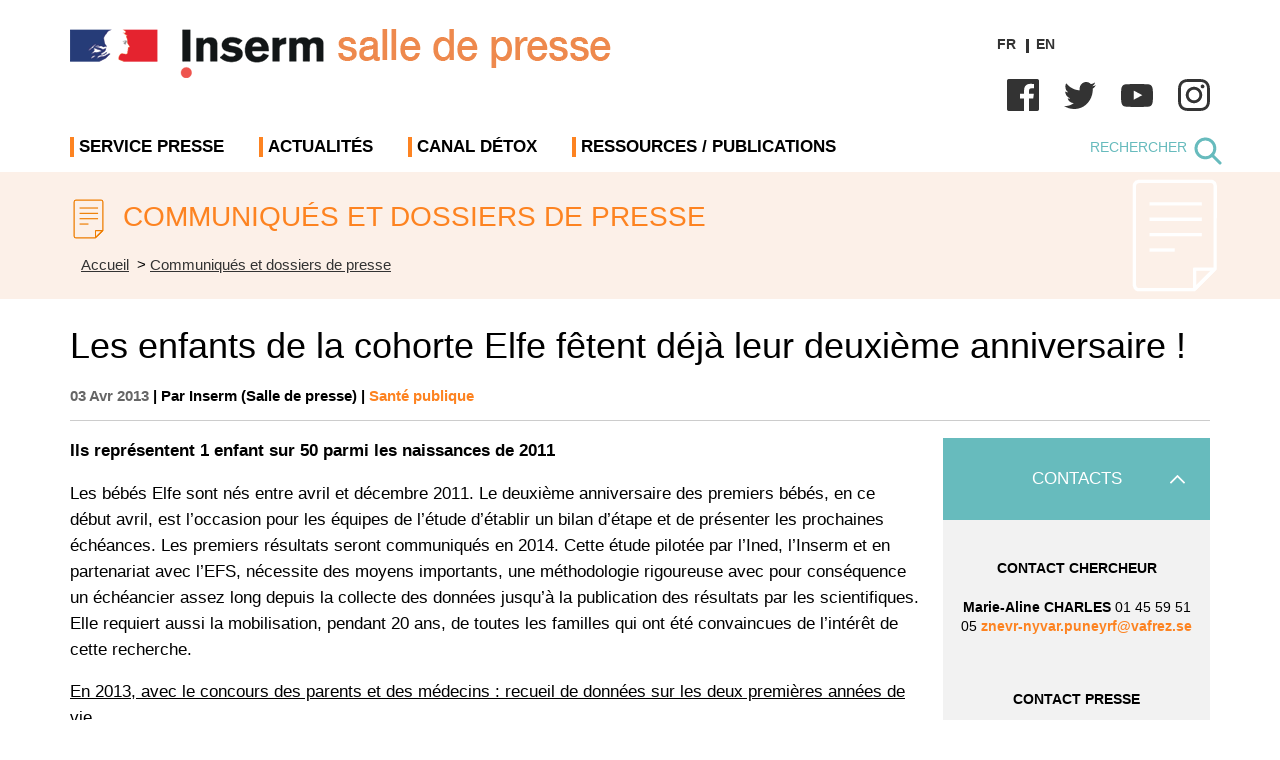

--- FILE ---
content_type: text/html; charset=UTF-8
request_url: https://presse.inserm.fr/les-enfants-de-la-cohorte-elfe-fetent-deja-leur-deuxieme-anniversaire/7855/
body_size: 23099
content:
<!doctype html><html lang="fr-FR"><head><script data-no-optimize="1">var litespeed_docref=sessionStorage.getItem("litespeed_docref");litespeed_docref&&(Object.defineProperty(document,"referrer",{get:function(){return litespeed_docref}}),sessionStorage.removeItem("litespeed_docref"));</script> <meta charset="UTF-8"><meta name="viewport" content="width=device-width, initial-scale=1"><link rel="profile" href="https://gmpg.org/xfn/11"><link rel="preconnect" href="https://fonts.googleapis.com"><link rel="preconnect" href="https://fonts.gstatic.com" crossorigin><link rel="stylesheet" href="https://cdn.jsdelivr.net/npm/bootstrap-icons@1.10.2/font/bootstrap-icons.css"> <script type="application/ld+json">{
                "@context": "http://schema.org",
                "@type": "NewsArticle",
                "mainEntityOfPage": {
                "@type": "WebPage",
                "@id": "https://presse.inserm.fr/les-enfants-de-la-cohorte-elfe-fetent-deja-leur-deuxieme-anniversaire/7855/"
                },
                "headline": "Les enfants de la cohorte Elfe fêtent déjà leur deuxième anniversaire !",
                "image": {
                  "@type": "ImageObject",
                  "url": "https://presse.inserm.fr/wp-content/uploads/2013/02/Fotolia_44952066_S.jpg",
				  "width": 849,
				  "height": 566                },
                "author": {
                  "@type": "Organization",
                  "name": "INSERM (Salle de presse)"
                },
                "publisher": {
                  "@type": "Organization ",
                  "name": "Salle de presse Inserm",
                  "logo": {
                    "@type": "ImageObject",
                    "url": "https://presse.inserm.fr/wp-content/uploads/2022/12/logo-inserm.svg"
                   }
                },
                "datePublished": "2013-04-03T17:02:36+02:00",
                "dateModified": "2022-08-16T15:56:22+02:00",
                "url": " https://presse.inserm.fr/les-enfants-de-la-cohorte-elfe-fetent-deja-leur-deuxieme-anniversaire/7855/",
                "thumbnailUrl": "https://presse.inserm.fr/wp-content/uploads/2013/02/Fotolia_44952066_S.jpg",
                "dateCreated": "2013-04-03T17:02:36+02:00",
                "articleSection": "Santé publique",
                "keywords": ["Communiqué"]
            }</script> <script defer data-domain="presse.inserm.fr" src="https://plausible.io/js/script.js"></script> <meta name='robots' content='index, follow, max-image-preview:large, max-snippet:-1, max-video-preview:-1' /><style>img:is([sizes="auto" i], [sizes^="auto," i]) { contain-intrinsic-size: 3000px 1500px }</style><title>Les enfants de la cohorte Elfe fêtent déjà leur deuxième anniversaire ! - Salle de presse de l&#039;Inserm</title><link rel="canonical" href="https://presse.inserm.fr/les-enfants-de-la-cohorte-elfe-fetent-deja-leur-deuxieme-anniversaire/7855/" /><meta property="og:locale" content="fr_FR" /><meta property="og:type" content="article" /><meta property="og:title" content="Les enfants de la cohorte Elfe fêtent déjà leur deuxième anniversaire ! - Salle de presse de l&#039;Inserm" /><meta property="og:description" content="Le deuxième anniversaire des premiers bébés, en ce début avril, est l’occasion pour les équipes de l’étude d’établir un bilan d’étape et de présenter les prochaines échéances. Les premiers résultats seront communiqués en 2014." /><meta property="og:url" content="https://presse.inserm.fr/les-enfants-de-la-cohorte-elfe-fetent-deja-leur-deuxieme-anniversaire/7855/" /><meta property="og:site_name" content="Salle de presse de l&#039;Inserm" /><meta property="article:published_time" content="2013-04-03T16:02:36+00:00" /><meta property="article:modified_time" content="2022-08-16T13:56:22+00:00" /><meta property="og:image" content="https://presse.inserm.fr/wp-content/uploads/2013/02/Fotolia_44952066_S.jpg" /><meta property="og:image:width" content="849" /><meta property="og:image:height" content="566" /><meta property="og:image:type" content="image/jpeg" /><meta name="author" content="Priscille Rivière" /><meta name="twitter:card" content="summary_large_image" /><meta name="twitter:label1" content="Écrit par" /><meta name="twitter:data1" content="Priscille Rivière" /><meta name="twitter:label2" content="Durée de lecture estimée" /><meta name="twitter:data2" content="5 minutes" /> <script type="application/ld+json" class="yoast-schema-graph">{"@context":"https://schema.org","@graph":[{"@type":"Article","@id":"https://presse.inserm.fr/les-enfants-de-la-cohorte-elfe-fetent-deja-leur-deuxieme-anniversaire/7855/#article","isPartOf":{"@id":"https://presse.inserm.fr/les-enfants-de-la-cohorte-elfe-fetent-deja-leur-deuxieme-anniversaire/7855/"},"author":{"name":"Priscille Rivière","@id":"https://presse.inserm.fr/#/schema/person/3a3b0bdaed98bf541cddc32b43eb0b54"},"headline":"Les enfants de la cohorte Elfe fêtent déjà leur deuxième anniversaire !","datePublished":"2013-04-03T16:02:36+00:00","dateModified":"2022-08-16T13:56:22+00:00","mainEntityOfPage":{"@id":"https://presse.inserm.fr/les-enfants-de-la-cohorte-elfe-fetent-deja-leur-deuxieme-anniversaire/7855/"},"wordCount":971,"image":{"@id":"https://presse.inserm.fr/les-enfants-de-la-cohorte-elfe-fetent-deja-leur-deuxieme-anniversaire/7855/#primaryimage"},"thumbnailUrl":"https://presse.inserm.fr/wp-content/uploads/2013/02/Fotolia_44952066_S.jpg","keywords":["Communiqué"],"articleSection":["Santé publique"],"inLanguage":"fr-FR"},{"@type":"WebPage","@id":"https://presse.inserm.fr/les-enfants-de-la-cohorte-elfe-fetent-deja-leur-deuxieme-anniversaire/7855/","url":"https://presse.inserm.fr/les-enfants-de-la-cohorte-elfe-fetent-deja-leur-deuxieme-anniversaire/7855/","name":"Les enfants de la cohorte Elfe fêtent déjà leur deuxième anniversaire ! - Salle de presse de l&#039;Inserm","isPartOf":{"@id":"https://presse.inserm.fr/#website"},"primaryImageOfPage":{"@id":"https://presse.inserm.fr/les-enfants-de-la-cohorte-elfe-fetent-deja-leur-deuxieme-anniversaire/7855/#primaryimage"},"image":{"@id":"https://presse.inserm.fr/les-enfants-de-la-cohorte-elfe-fetent-deja-leur-deuxieme-anniversaire/7855/#primaryimage"},"thumbnailUrl":"https://presse.inserm.fr/wp-content/uploads/2013/02/Fotolia_44952066_S.jpg","datePublished":"2013-04-03T16:02:36+00:00","dateModified":"2022-08-16T13:56:22+00:00","author":{"@id":"https://presse.inserm.fr/#/schema/person/3a3b0bdaed98bf541cddc32b43eb0b54"},"breadcrumb":{"@id":"https://presse.inserm.fr/les-enfants-de-la-cohorte-elfe-fetent-deja-leur-deuxieme-anniversaire/7855/#breadcrumb"},"inLanguage":"fr-FR","potentialAction":[{"@type":"ReadAction","target":["https://presse.inserm.fr/les-enfants-de-la-cohorte-elfe-fetent-deja-leur-deuxieme-anniversaire/7855/"]}]},{"@type":"ImageObject","inLanguage":"fr-FR","@id":"https://presse.inserm.fr/les-enfants-de-la-cohorte-elfe-fetent-deja-leur-deuxieme-anniversaire/7855/#primaryimage","url":"https://presse.inserm.fr/wp-content/uploads/2013/02/Fotolia_44952066_S.jpg","contentUrl":"https://presse.inserm.fr/wp-content/uploads/2013/02/Fotolia_44952066_S.jpg","width":"849","height":"566"},{"@type":"BreadcrumbList","@id":"https://presse.inserm.fr/les-enfants-de-la-cohorte-elfe-fetent-deja-leur-deuxieme-anniversaire/7855/#breadcrumb","itemListElement":[{"@type":"ListItem","position":1,"name":"Accueil","item":"https://presse.inserm.fr/"},{"@type":"ListItem","position":2,"name":"Les enfants de la cohorte Elfe fêtent déjà leur deuxième anniversaire !"}]},{"@type":"WebSite","@id":"https://presse.inserm.fr/#website","url":"https://presse.inserm.fr/","name":"Salle de presse de l&#039;Inserm","description":"Salle de presse de l&#039;Institut national de la santé et de la recherche médicale","potentialAction":[{"@type":"SearchAction","target":{"@type":"EntryPoint","urlTemplate":"https://presse.inserm.fr/?s={search_term_string}"},"query-input":{"@type":"PropertyValueSpecification","valueRequired":true,"valueName":"search_term_string"}}],"inLanguage":"fr-FR"},{"@type":"Person","@id":"https://presse.inserm.fr/#/schema/person/3a3b0bdaed98bf541cddc32b43eb0b54","name":"Priscille Rivière","image":{"@type":"ImageObject","inLanguage":"fr-FR","@id":"https://presse.inserm.fr/#/schema/person/image/","url":"https://presse.inserm.fr/wp-content/litespeed/avatar/ed05e614031ad9f38b1d3c31d5b1fb7e.jpg?ver=1768485806","contentUrl":"https://presse.inserm.fr/wp-content/litespeed/avatar/ed05e614031ad9f38b1d3c31d5b1fb7e.jpg?ver=1768485806","caption":"Priscille Rivière"},"url":"#"}]}</script> <link rel="alternate" type="application/rss+xml" title="Salle de presse de l&#039;Inserm &raquo; Flux" href="https://presse.inserm.fr/feed/" /><link data-optimized="2" rel="stylesheet" href="https://presse.inserm.fr/wp-content/litespeed/css/fc5c51915c54846768a38058297208f0.css?ver=7fc14" /><style id='classic-theme-styles-inline-css'>/*! This file is auto-generated */
.wp-block-button__link{color:#fff;background-color:#32373c;border-radius:9999px;box-shadow:none;text-decoration:none;padding:calc(.667em + 2px) calc(1.333em + 2px);font-size:1.125em}.wp-block-file__button{background:#32373c;color:#fff;text-decoration:none}</style><style id='global-styles-inline-css'>:root{--wp--preset--aspect-ratio--square: 1;--wp--preset--aspect-ratio--4-3: 4/3;--wp--preset--aspect-ratio--3-4: 3/4;--wp--preset--aspect-ratio--3-2: 3/2;--wp--preset--aspect-ratio--2-3: 2/3;--wp--preset--aspect-ratio--16-9: 16/9;--wp--preset--aspect-ratio--9-16: 9/16;--wp--preset--color--black: #000000;--wp--preset--color--cyan-bluish-gray: #abb8c3;--wp--preset--color--white: #ffffff;--wp--preset--color--pale-pink: #f78da7;--wp--preset--color--vivid-red: #cf2e2e;--wp--preset--color--luminous-vivid-orange: #ff6900;--wp--preset--color--luminous-vivid-amber: #fcb900;--wp--preset--color--light-green-cyan: #7bdcb5;--wp--preset--color--vivid-green-cyan: #00d084;--wp--preset--color--pale-cyan-blue: #8ed1fc;--wp--preset--color--vivid-cyan-blue: #0693e3;--wp--preset--color--vivid-purple: #9b51e0;--wp--preset--gradient--vivid-cyan-blue-to-vivid-purple: linear-gradient(135deg,rgba(6,147,227,1) 0%,rgb(155,81,224) 100%);--wp--preset--gradient--light-green-cyan-to-vivid-green-cyan: linear-gradient(135deg,rgb(122,220,180) 0%,rgb(0,208,130) 100%);--wp--preset--gradient--luminous-vivid-amber-to-luminous-vivid-orange: linear-gradient(135deg,rgba(252,185,0,1) 0%,rgba(255,105,0,1) 100%);--wp--preset--gradient--luminous-vivid-orange-to-vivid-red: linear-gradient(135deg,rgba(255,105,0,1) 0%,rgb(207,46,46) 100%);--wp--preset--gradient--very-light-gray-to-cyan-bluish-gray: linear-gradient(135deg,rgb(238,238,238) 0%,rgb(169,184,195) 100%);--wp--preset--gradient--cool-to-warm-spectrum: linear-gradient(135deg,rgb(74,234,220) 0%,rgb(151,120,209) 20%,rgb(207,42,186) 40%,rgb(238,44,130) 60%,rgb(251,105,98) 80%,rgb(254,248,76) 100%);--wp--preset--gradient--blush-light-purple: linear-gradient(135deg,rgb(255,206,236) 0%,rgb(152,150,240) 100%);--wp--preset--gradient--blush-bordeaux: linear-gradient(135deg,rgb(254,205,165) 0%,rgb(254,45,45) 50%,rgb(107,0,62) 100%);--wp--preset--gradient--luminous-dusk: linear-gradient(135deg,rgb(255,203,112) 0%,rgb(199,81,192) 50%,rgb(65,88,208) 100%);--wp--preset--gradient--pale-ocean: linear-gradient(135deg,rgb(255,245,203) 0%,rgb(182,227,212) 50%,rgb(51,167,181) 100%);--wp--preset--gradient--electric-grass: linear-gradient(135deg,rgb(202,248,128) 0%,rgb(113,206,126) 100%);--wp--preset--gradient--midnight: linear-gradient(135deg,rgb(2,3,129) 0%,rgb(40,116,252) 100%);--wp--preset--font-size--small: 13px;--wp--preset--font-size--medium: 20px;--wp--preset--font-size--large: 36px;--wp--preset--font-size--x-large: 42px;--wp--preset--spacing--20: 0.44rem;--wp--preset--spacing--30: 0.67rem;--wp--preset--spacing--40: 1rem;--wp--preset--spacing--50: 1.5rem;--wp--preset--spacing--60: 2.25rem;--wp--preset--spacing--70: 3.38rem;--wp--preset--spacing--80: 5.06rem;--wp--preset--shadow--natural: 6px 6px 9px rgba(0, 0, 0, 0.2);--wp--preset--shadow--deep: 12px 12px 50px rgba(0, 0, 0, 0.4);--wp--preset--shadow--sharp: 6px 6px 0px rgba(0, 0, 0, 0.2);--wp--preset--shadow--outlined: 6px 6px 0px -3px rgba(255, 255, 255, 1), 6px 6px rgba(0, 0, 0, 1);--wp--preset--shadow--crisp: 6px 6px 0px rgba(0, 0, 0, 1);}:where(.is-layout-flex){gap: 0.5em;}:where(.is-layout-grid){gap: 0.5em;}body .is-layout-flex{display: flex;}.is-layout-flex{flex-wrap: wrap;align-items: center;}.is-layout-flex > :is(*, div){margin: 0;}body .is-layout-grid{display: grid;}.is-layout-grid > :is(*, div){margin: 0;}:where(.wp-block-columns.is-layout-flex){gap: 2em;}:where(.wp-block-columns.is-layout-grid){gap: 2em;}:where(.wp-block-post-template.is-layout-flex){gap: 1.25em;}:where(.wp-block-post-template.is-layout-grid){gap: 1.25em;}.has-black-color{color: var(--wp--preset--color--black) !important;}.has-cyan-bluish-gray-color{color: var(--wp--preset--color--cyan-bluish-gray) !important;}.has-white-color{color: var(--wp--preset--color--white) !important;}.has-pale-pink-color{color: var(--wp--preset--color--pale-pink) !important;}.has-vivid-red-color{color: var(--wp--preset--color--vivid-red) !important;}.has-luminous-vivid-orange-color{color: var(--wp--preset--color--luminous-vivid-orange) !important;}.has-luminous-vivid-amber-color{color: var(--wp--preset--color--luminous-vivid-amber) !important;}.has-light-green-cyan-color{color: var(--wp--preset--color--light-green-cyan) !important;}.has-vivid-green-cyan-color{color: var(--wp--preset--color--vivid-green-cyan) !important;}.has-pale-cyan-blue-color{color: var(--wp--preset--color--pale-cyan-blue) !important;}.has-vivid-cyan-blue-color{color: var(--wp--preset--color--vivid-cyan-blue) !important;}.has-vivid-purple-color{color: var(--wp--preset--color--vivid-purple) !important;}.has-black-background-color{background-color: var(--wp--preset--color--black) !important;}.has-cyan-bluish-gray-background-color{background-color: var(--wp--preset--color--cyan-bluish-gray) !important;}.has-white-background-color{background-color: var(--wp--preset--color--white) !important;}.has-pale-pink-background-color{background-color: var(--wp--preset--color--pale-pink) !important;}.has-vivid-red-background-color{background-color: var(--wp--preset--color--vivid-red) !important;}.has-luminous-vivid-orange-background-color{background-color: var(--wp--preset--color--luminous-vivid-orange) !important;}.has-luminous-vivid-amber-background-color{background-color: var(--wp--preset--color--luminous-vivid-amber) !important;}.has-light-green-cyan-background-color{background-color: var(--wp--preset--color--light-green-cyan) !important;}.has-vivid-green-cyan-background-color{background-color: var(--wp--preset--color--vivid-green-cyan) !important;}.has-pale-cyan-blue-background-color{background-color: var(--wp--preset--color--pale-cyan-blue) !important;}.has-vivid-cyan-blue-background-color{background-color: var(--wp--preset--color--vivid-cyan-blue) !important;}.has-vivid-purple-background-color{background-color: var(--wp--preset--color--vivid-purple) !important;}.has-black-border-color{border-color: var(--wp--preset--color--black) !important;}.has-cyan-bluish-gray-border-color{border-color: var(--wp--preset--color--cyan-bluish-gray) !important;}.has-white-border-color{border-color: var(--wp--preset--color--white) !important;}.has-pale-pink-border-color{border-color: var(--wp--preset--color--pale-pink) !important;}.has-vivid-red-border-color{border-color: var(--wp--preset--color--vivid-red) !important;}.has-luminous-vivid-orange-border-color{border-color: var(--wp--preset--color--luminous-vivid-orange) !important;}.has-luminous-vivid-amber-border-color{border-color: var(--wp--preset--color--luminous-vivid-amber) !important;}.has-light-green-cyan-border-color{border-color: var(--wp--preset--color--light-green-cyan) !important;}.has-vivid-green-cyan-border-color{border-color: var(--wp--preset--color--vivid-green-cyan) !important;}.has-pale-cyan-blue-border-color{border-color: var(--wp--preset--color--pale-cyan-blue) !important;}.has-vivid-cyan-blue-border-color{border-color: var(--wp--preset--color--vivid-cyan-blue) !important;}.has-vivid-purple-border-color{border-color: var(--wp--preset--color--vivid-purple) !important;}.has-vivid-cyan-blue-to-vivid-purple-gradient-background{background: var(--wp--preset--gradient--vivid-cyan-blue-to-vivid-purple) !important;}.has-light-green-cyan-to-vivid-green-cyan-gradient-background{background: var(--wp--preset--gradient--light-green-cyan-to-vivid-green-cyan) !important;}.has-luminous-vivid-amber-to-luminous-vivid-orange-gradient-background{background: var(--wp--preset--gradient--luminous-vivid-amber-to-luminous-vivid-orange) !important;}.has-luminous-vivid-orange-to-vivid-red-gradient-background{background: var(--wp--preset--gradient--luminous-vivid-orange-to-vivid-red) !important;}.has-very-light-gray-to-cyan-bluish-gray-gradient-background{background: var(--wp--preset--gradient--very-light-gray-to-cyan-bluish-gray) !important;}.has-cool-to-warm-spectrum-gradient-background{background: var(--wp--preset--gradient--cool-to-warm-spectrum) !important;}.has-blush-light-purple-gradient-background{background: var(--wp--preset--gradient--blush-light-purple) !important;}.has-blush-bordeaux-gradient-background{background: var(--wp--preset--gradient--blush-bordeaux) !important;}.has-luminous-dusk-gradient-background{background: var(--wp--preset--gradient--luminous-dusk) !important;}.has-pale-ocean-gradient-background{background: var(--wp--preset--gradient--pale-ocean) !important;}.has-electric-grass-gradient-background{background: var(--wp--preset--gradient--electric-grass) !important;}.has-midnight-gradient-background{background: var(--wp--preset--gradient--midnight) !important;}.has-small-font-size{font-size: var(--wp--preset--font-size--small) !important;}.has-medium-font-size{font-size: var(--wp--preset--font-size--medium) !important;}.has-large-font-size{font-size: var(--wp--preset--font-size--large) !important;}.has-x-large-font-size{font-size: var(--wp--preset--font-size--x-large) !important;}
:where(.wp-block-post-template.is-layout-flex){gap: 1.25em;}:where(.wp-block-post-template.is-layout-grid){gap: 1.25em;}
:where(.wp-block-columns.is-layout-flex){gap: 2em;}:where(.wp-block-columns.is-layout-grid){gap: 2em;}
:root :where(.wp-block-pullquote){font-size: 1.5em;line-height: 1.6;}</style> <script id="wpml-cookie-js-extra" type="litespeed/javascript">var wpml_cookies={"wp-wpml_current_language":{"value":"fr","expires":1,"path":"\/"}};var wpml_cookies={"wp-wpml_current_language":{"value":"fr","expires":1,"path":"\/"}}</script> <script id="webtoffee-cookie-consent-js-extra" type="litespeed/javascript">var _wccConfig={"_ipData":[],"_assetsURL":"https:\/\/presse.inserm.fr\/wp-content\/plugins\/webtoffee-cookie-consent\/lite\/frontend\/images\/","_publicURL":"https:\/\/presse.inserm.fr","_categories":[{"name":"N\u00e9cessaire","slug":"necessary","isNecessary":!0,"ccpaDoNotSell":!0,"cookies":[{"cookieID":"wt_consent","domain":"presse.inserm.fr","provider":""}],"active":!0,"defaultConsent":{"gdpr":!0,"ccpa":!0},"foundNoCookieScript":!1},{"name":"Fonctionnelle","slug":"functional","isNecessary":!1,"ccpaDoNotSell":!0,"cookies":[{"cookieID":"_lscache_vary","domain":"presse.inserm.fr","provider":"wp-content\/plugins\/litespeed-cache"},{"cookieID":"wp-wpml_current_language","domain":"presse.inserm.fr","provider":"wp-content\/plugins\/sitepress-multilingual-cms\/res\/js"},{"cookieID":"yt-remote-device-id","domain":"youtube.com","provider":"youtube.com"},{"cookieID":"ytidb::LAST_RESULT_ENTRY_KEY","domain":"youtube.com","provider":"youtube.com"},{"cookieID":"yt-remote-connected-devices","domain":"youtube.com","provider":"youtube.com"},{"cookieID":"yt-remote-session-app","domain":"youtube.com","provider":"youtube.com"},{"cookieID":"yt-remote-cast-installed","domain":"youtube.com","provider":"youtube.com"},{"cookieID":"yt-remote-session-name","domain":"youtube.com","provider":"youtube.com"},{"cookieID":"yt-remote-fast-check-period","domain":"youtube.com","provider":"youtube.com"}],"active":!0,"defaultConsent":{"gdpr":!1,"ccpa":!1},"foundNoCookieScript":!1},{"name":"Analytique","slug":"analytics","isNecessary":!1,"ccpaDoNotSell":!0,"cookies":[],"active":!0,"defaultConsent":{"gdpr":!1,"ccpa":!1},"foundNoCookieScript":!1},{"name":"Performance","slug":"performance","isNecessary":!1,"ccpaDoNotSell":!0,"cookies":[],"active":!0,"defaultConsent":{"gdpr":!1,"ccpa":!1},"foundNoCookieScript":!1},{"name":"Publicit\u00e9","slug":"advertisement","isNecessary":!1,"ccpaDoNotSell":!0,"cookies":[{"cookieID":"YSC","domain":".youtube.com","provider":"youtube.com"},{"cookieID":"VISITOR_INFO1_LIVE","domain":".youtube.com","provider":"youtube.com"},{"cookieID":"VISITOR_PRIVACY_METADATA","domain":".youtube.com","provider":"youtube.com"},{"cookieID":"yt.innertube::requests","domain":"youtube.com","provider":"youtube.com"},{"cookieID":"yt.innertube::nextId","domain":"youtube.com","provider":"youtube.com"}],"active":!0,"defaultConsent":{"gdpr":!1,"ccpa":!1},"foundNoCookieScript":!1},{"name":"Autres","slug":"others","isNecessary":!1,"ccpaDoNotSell":!0,"cookies":[],"active":!0,"defaultConsent":{"gdpr":!1,"ccpa":!1},"foundNoCookieScript":!1}],"_activeLaw":"gdpr","_rootDomain":"","_block":"1","_showBanner":"1","_bannerConfig":{"GDPR":{"settings":{"type":"box","position":"bottom-right","applicableLaw":"gdpr","preferenceCenter":"center","selectedRegion":"ALL","consentExpiry":365,"shortcodes":[{"key":"wcc_readmore","content":"<a href=\"#\" class=\"wcc-policy\" aria-label=\"Politique relative aux cookies\" target=\"_blank\" rel=\"noopener\" data-tag=\"readmore-button\">Politique relative aux cookies<\/a>","tag":"readmore-button","status":!1,"attributes":{"rel":"nofollow","target":"_blank"}},{"key":"wcc_show_desc","content":"<button class=\"wcc-show-desc-btn\" data-tag=\"show-desc-button\" aria-label=\"Afficher plus\">Afficher plus<\/button>","tag":"show-desc-button","status":!0,"attributes":[]},{"key":"wcc_hide_desc","content":"<button class=\"wcc-show-desc-btn\" data-tag=\"hide-desc-button\" aria-label=\"Afficher moins\">Afficher moins<\/button>","tag":"hide-desc-button","status":!0,"attributes":[]},{"key":"wcc_category_toggle_label","content":"[wcc_{{status}}_category_label] [wcc_preference_{{category_slug}}_title]","tag":"","status":!0,"attributes":[]},{"key":"wcc_enable_category_label","content":"Activer","tag":"","status":!0,"attributes":[]},{"key":"wcc_disable_category_label","content":"D\u00e9sactiver","tag":"","status":!0,"attributes":[]},{"key":"wcc_video_placeholder","content":"<div class=\"video-placeholder-normal\" data-tag=\"video-placeholder\" id=\"[UNIQUEID]\"><p class=\"video-placeholder-text-normal\" data-tag=\"placeholder-title\">Veuillez accepter le consentement des cookies<\/p><\/div>","tag":"","status":!0,"attributes":[]},{"key":"wcc_enable_optout_label","content":"Activer","tag":"","status":!0,"attributes":[]},{"key":"wcc_disable_optout_label","content":"D\u00e9sactiver","tag":"","status":!0,"attributes":[]},{"key":"wcc_optout_toggle_label","content":"[wcc_{{status}}_optout_label] [wcc_optout_option_title]","tag":"","status":!0,"attributes":[]},{"key":"wcc_optout_option_title","content":"Ne pas vendre ou partager mes informations personnelles","tag":"","status":!0,"attributes":[]},{"key":"wcc_optout_close_label","content":"Fermer","tag":"","status":!0,"attributes":[]}],"bannerEnabled":!0},"behaviours":{"reloadBannerOnAccept":!1,"loadAnalyticsByDefault":!1,"animations":{"onLoad":"animate","onHide":"sticky"}},"config":{"revisitConsent":{"status":!1,"tag":"revisit-consent","position":"bottom-left","meta":{"url":"#"},"styles":[],"elements":{"title":{"type":"text","tag":"revisit-consent-title","status":!0,"styles":{"color":"#0056a7"}}}},"preferenceCenter":{"toggle":{"status":!0,"tag":"detail-category-toggle","type":"toggle","states":{"active":{"styles":{"background-color":"#000000"}},"inactive":{"styles":{"background-color":"#D0D5D2"}}}},"poweredBy":!1},"categoryPreview":{"status":!1,"toggle":{"status":!0,"tag":"detail-category-preview-toggle","type":"toggle","states":{"active":{"styles":{"background-color":"#000000"}},"inactive":{"styles":{"background-color":"#D0D5D2"}}}}},"videoPlaceholder":{"status":!0,"styles":{"background-color":"#000000","border-color":"#000000","color":"#ffffff"}},"readMore":{"status":!1,"tag":"readmore-button","type":"link","meta":{"noFollow":!0,"newTab":!0},"styles":{"color":"#000000","background-color":"transparent","border-color":"transparent"}},"auditTable":{"status":!0},"optOption":{"status":!0,"toggle":{"status":!0,"tag":"optout-option-toggle","type":"toggle","states":{"active":{"styles":{"background-color":"#000000"}},"inactive":{"styles":{"background-color":"#FFFFFF"}}}},"gpcOption":!1}}}},"_version":"3.2.0","_logConsent":"","_tags":[{"tag":"accept-button","styles":{"color":"#FFFFFF","background-color":"#FD8321","border-color":"#FD8321"}},{"tag":"reject-button","styles":{"color":"#000000","background-color":"transparent","border-color":"#000000"}},{"tag":"settings-button","styles":{"color":"#000000","background-color":"transparent","border-color":"#000000"}},{"tag":"readmore-button","styles":{"color":"#000000","background-color":"transparent","border-color":"transparent"}},{"tag":"donotsell-button","styles":{"color":"#1863dc","background-color":"transparent","border-color":"transparent"}},{"tag":"accept-button","styles":{"color":"#FFFFFF","background-color":"#FD8321","border-color":"#FD8321"}},{"tag":"revisit-consent","styles":[]}],"_rtl":"","_lawSelected":["GDPR"],"_restApiUrl":"https:\/\/directory.cookieyes.com\/api\/v1\/ip","_renewConsent":"","_restrictToCA":"","_providersToBlock":[{"re":"wp-content\/plugins\/litespeed-cache","categories":["functional"]},{"re":"wp-content\/plugins\/sitepress-multilingual-cms\/res\/js","categories":["functional"]},{"re":"youtube.com","categories":["functional","advertisement"]}]};var _wccStyles={"css":{"GDPR":".wcc-overlay{background: #000000; opacity: 0.4; position: fixed; top: 0; left: 0; width: 100%; height: 100%; z-index: 99999999;}.wcc-hide{display: none;}.wcc-btn-revisit-wrapper{display: flex; padding: 6px; border-radius: 8px; opacity: 0px; background-color:#ffffff; box-shadow: 0px 3px 10px 0px #798da04d;  align-items: center; justify-content: center;   position: fixed; z-index: 999999; cursor: pointer;}.wcc-revisit-bottom-left{bottom: 15px; left: 15px;}.wcc-revisit-bottom-right{bottom: 15px; right: 15px;}.wcc-btn-revisit-wrapper .wcc-btn-revisit{display: flex; align-items: center; justify-content: center; background: none; border: none; cursor: pointer; position: relative; margin: 0; padding: 0;}.wcc-btn-revisit-wrapper .wcc-btn-revisit img{max-width: fit-content; margin: 0; } .wcc-btn-revisit-wrapper .wcc-revisit-help-text{font-size:14px; margin-left:4px; display:none;}.wcc-btn-revisit-wrapper:hover .wcc-revisit-help-text {display: block;}.wcc-revisit-hide{display: none;}.wcc-preference-btn:hover{cursor:pointer; text-decoration:underline;}.wcc-cookie-audit-table { font-family: inherit; border-collapse: collapse; width: 100%;} .wcc-cookie-audit-table th, .wcc-cookie-audit-table td {text-align: left; padding: 10px; font-size: 12px; color: #000000; word-break: normal; background-color: #d9dfe7; border: 1px solid #cbced6;} .wcc-cookie-audit-table tr:nth-child(2n + 1) td { background: #f1f5fa; }.wcc-consent-container{position: fixed; width: 440px; box-sizing: border-box; z-index: 9999999; border-radius: 6px;}.wcc-consent-container .wcc-consent-bar{background: #ffffff; border: 1px solid; padding: 20px 26px; box-shadow: 0 -1px 10px 0 #acabab4d; border-radius: 6px;}.wcc-box-bottom-left{bottom: 40px; left: 40px;}.wcc-box-bottom-right{bottom: 40px; right: 40px;}.wcc-box-top-left{top: 40px; left: 40px;}.wcc-box-top-right{top: 40px; right: 40px;}.wcc-custom-brand-logo-wrapper .wcc-custom-brand-logo{width: 100px; height: auto; margin: 0 0 12px 0;}.wcc-notice .wcc-title{color: #212121; font-weight: 700; font-size: 18px; line-height: 24px; margin: 0 0 12px 0;}.wcc-notice-des *,.wcc-preference-content-wrapper *,.wcc-accordion-header-des *,.wcc-gpc-wrapper .wcc-gpc-desc *{font-size: 14px;}.wcc-notice-des{color: #212121; font-size: 14px; line-height: 24px; font-weight: 400;}.wcc-notice-des img{height: 25px; width: 25px;}.wcc-consent-bar .wcc-notice-des p,.wcc-gpc-wrapper .wcc-gpc-desc p,.wcc-preference-body-wrapper .wcc-preference-content-wrapper p,.wcc-accordion-header-wrapper .wcc-accordion-header-des p,.wcc-cookie-des-table li div:last-child p{color: inherit; margin-top: 0;}.wcc-notice-des P:last-child,.wcc-preference-content-wrapper p:last-child,.wcc-cookie-des-table li div:last-child p:last-child,.wcc-gpc-wrapper .wcc-gpc-desc p:last-child{margin-bottom: 0;}.wcc-notice-des a.wcc-policy,.wcc-notice-des button.wcc-policy{font-size: 14px; color: #1863dc; white-space: nowrap; cursor: pointer; background: transparent; border: 1px solid; text-decoration: underline;}.wcc-notice-des button.wcc-policy{padding: 0;}.wcc-notice-des a.wcc-policy:focus-visible,.wcc-notice-des button.wcc-policy:focus-visible,.wcc-preference-content-wrapper .wcc-show-desc-btn:focus-visible,.wcc-accordion-header .wcc-accordion-btn:focus-visible,.wcc-preference-header .wcc-btn-close:focus-visible,.wcc-switch input[type=\"checkbox\"]:focus-visible,.wcc-footer-wrapper a:focus-visible,.wcc-btn:focus-visible{outline: 2px solid #1863dc; outline-offset: 2px;}.wcc-btn:focus:not(:focus-visible),.wcc-accordion-header .wcc-accordion-btn:focus:not(:focus-visible),.wcc-preference-content-wrapper .wcc-show-desc-btn:focus:not(:focus-visible),.wcc-btn-revisit-wrapper .wcc-btn-revisit:focus:not(:focus-visible),.wcc-preference-header .wcc-btn-close:focus:not(:focus-visible),.wcc-consent-bar .wcc-banner-btn-close:focus:not(:focus-visible){outline: 0;}button.wcc-show-desc-btn:not(:hover):not(:active){color: #1863dc; background: transparent;}button.wcc-accordion-btn:not(:hover):not(:active),button.wcc-banner-btn-close:not(:hover):not(:active),button.wcc-btn-revisit:not(:hover):not(:active),button.wcc-btn-close:not(:hover):not(:active){background: transparent;}.wcc-consent-bar button:hover,.wcc-modal.wcc-modal-open button:hover,.wcc-consent-bar button:focus,.wcc-modal.wcc-modal-open button:focus{text-decoration: none;}.wcc-notice-btn-wrapper{display: flex; justify-content: flex-start; align-items: center; flex-wrap: wrap; margin-top: 16px;}.wcc-notice-btn-wrapper .wcc-btn{text-shadow: none; box-shadow: none;}.wcc-btn{flex: auto; max-width: 100%; font-size: 14px; font-family: inherit; line-height: 24px; padding: 8px; font-weight: 500; margin: 0 8px 0 0; border-radius: 2px; cursor: pointer; text-align: center; text-transform: none; min-height: 0;}.wcc-btn:hover{opacity: 0.8;}.wcc-btn-customize{color: #1863dc; background: transparent; border: 2px solid #1863dc;}.wcc-btn-reject{color: #1863dc; background: transparent; border: 2px solid #1863dc;}.wcc-btn-accept{background: #1863dc; color: #ffffff; border: 2px solid #1863dc;}.wcc-btn:last-child{margin-right: 0;}@media (max-width: 576px){.wcc-box-bottom-left{bottom: 0; left: 0;}.wcc-box-bottom-right{bottom: 0; right: 0;}.wcc-box-top-left{top: 0; left: 0;}.wcc-box-top-right{top: 0; right: 0;}}@media (max-width: 440px){.wcc-box-bottom-left, .wcc-box-bottom-right, .wcc-box-top-left, .wcc-box-top-right{width: 100%; max-width: 100%;}.wcc-consent-container .wcc-consent-bar{padding: 20px 0;}.wcc-custom-brand-logo-wrapper, .wcc-notice .wcc-title, .wcc-notice-des, .wcc-notice-btn-wrapper{padding: 0 24px;}.wcc-notice-des{max-height: 40vh; overflow-y: scroll;}.wcc-notice-btn-wrapper{flex-direction: column; margin-top: 0;}.wcc-btn{width: 100%; margin: 10px 0 0 0;}.wcc-notice-btn-wrapper .wcc-btn-customize{order: 2;}.wcc-notice-btn-wrapper .wcc-btn-reject{order: 3;}.wcc-notice-btn-wrapper .wcc-btn-accept{order: 1; margin-top: 16px;}}@media (max-width: 352px){.wcc-notice .wcc-title{font-size: 16px;}.wcc-notice-des *{font-size: 12px;}.wcc-notice-des, .wcc-btn{font-size: 12px;}}.wcc-modal.wcc-modal-open{display: flex; visibility: visible; -webkit-transform: translate(-50%, -50%); -moz-transform: translate(-50%, -50%); -ms-transform: translate(-50%, -50%); -o-transform: translate(-50%, -50%); transform: translate(-50%, -50%); top: 50%; left: 50%; transition: all 1s ease;}.wcc-modal{box-shadow: 0 32px 68px rgba(0, 0, 0, 0.3); margin: 0 auto; position: fixed; max-width: 100%; background: #ffffff; top: 50%; box-sizing: border-box; border-radius: 6px; z-index: 999999999; color: #212121; -webkit-transform: translate(-50%, 100%); -moz-transform: translate(-50%, 100%); -ms-transform: translate(-50%, 100%); -o-transform: translate(-50%, 100%); transform: translate(-50%, 100%); visibility: hidden; transition: all 0s ease;}.wcc-preference-center{max-height: 79vh; overflow: hidden; width: 845px; overflow: hidden; flex: 1 1 0; display: flex; flex-direction: column; border-radius: 6px;}.wcc-preference-header{display: flex; align-items: center; justify-content: space-between; padding: 22px 24px; border-bottom: 1px solid;}.wcc-preference-header .wcc-preference-title{font-size: 18px; font-weight: 700; line-height: 24px;}.wcc-google-privacy-url a {text-decoration:none;color: #1863dc;cursor:pointer;} .wcc-preference-header .wcc-btn-close{margin: 0; cursor: pointer; vertical-align: middle; padding: 0; background: none; border: none; width: auto; height: auto; min-height: 0; line-height: 0; text-shadow: none; box-shadow: none;}.wcc-preference-header .wcc-btn-close img{margin: 0; height: 10px; width: 10px;}.wcc-preference-body-wrapper{padding: 0 24px; flex: 1; overflow: auto; box-sizing: border-box;}.wcc-preference-content-wrapper,.wcc-gpc-wrapper .wcc-gpc-desc,.wcc-google-privacy-policy{font-size: 14px; line-height: 24px; font-weight: 400; padding: 12px 0;}.wcc-preference-content-wrapper{border-bottom: 1px solid;}.wcc-preference-content-wrapper img{height: 25px; width: 25px;}.wcc-preference-content-wrapper .wcc-show-desc-btn{font-size: 14px; font-family: inherit; color: #1863dc; text-decoration: none; line-height: 24px; padding: 0; margin: 0; white-space: nowrap; cursor: pointer; background: transparent; border-color: transparent; text-transform: none; min-height: 0; text-shadow: none; box-shadow: none;}.wcc-accordion-wrapper{margin-bottom: 10px;}.wcc-accordion{border-bottom: 1px solid;}.wcc-accordion:last-child{border-bottom: none;}.wcc-accordion .wcc-accordion-item{display: flex; margin-top: 10px;}.wcc-accordion .wcc-accordion-body{display: none;}.wcc-accordion.wcc-accordion-active .wcc-accordion-body{display: block; padding: 0 22px; margin-bottom: 16px;}.wcc-accordion-header-wrapper{cursor: pointer; width: 100%;}.wcc-accordion-item .wcc-accordion-header{display: flex; justify-content: space-between; align-items: center;}.wcc-accordion-header .wcc-accordion-btn{font-size: 16px; font-family: inherit; color: #212121; line-height: 24px; background: none; border: none; font-weight: 700; padding: 0; margin: 0; cursor: pointer; text-transform: none; min-height: 0; text-shadow: none; box-shadow: none;}.wcc-accordion-header .wcc-always-active{color: #008000; font-weight: 600; line-height: 24px; font-size: 14px;}.wcc-accordion-header-des{font-size: 14px; line-height: 24px; margin: 10px 0 16px 0;}.wcc-accordion-chevron{margin-right: 22px; position: relative; cursor: pointer;}.wcc-accordion-chevron-hide{display: none;}.wcc-accordion .wcc-accordion-chevron i::before{content: \"\"; position: absolute; border-right: 1.4px solid; border-bottom: 1.4px solid; border-color: inherit; height: 6px; width: 6px; -webkit-transform: rotate(-45deg); -moz-transform: rotate(-45deg); -ms-transform: rotate(-45deg); -o-transform: rotate(-45deg); transform: rotate(-45deg); transition: all 0.2s ease-in-out; top: 8px;}.wcc-accordion.wcc-accordion-active .wcc-accordion-chevron i::before{-webkit-transform: rotate(45deg); -moz-transform: rotate(45deg); -ms-transform: rotate(45deg); -o-transform: rotate(45deg); transform: rotate(45deg);}.wcc-audit-table{background: #f4f4f4; border-radius: 6px;}.wcc-audit-table .wcc-empty-cookies-text{color: inherit; font-size: 12px; line-height: 24px; margin: 0; padding: 10px;}.wcc-audit-table .wcc-cookie-des-table{font-size: 12px; line-height: 24px; font-weight: normal; padding: 15px 10px; border-bottom: 1px solid; border-bottom-color: inherit; margin: 0;}.wcc-audit-table .wcc-cookie-des-table:last-child{border-bottom: none;}.wcc-audit-table .wcc-cookie-des-table li{list-style-type: none; display: flex; padding: 3px 0;}.wcc-audit-table .wcc-cookie-des-table li:first-child{padding-top: 0;}.wcc-cookie-des-table li div:first-child{width: 100px; font-weight: 600; word-break: break-word; word-wrap: break-word;}.wcc-cookie-des-table li div:last-child{flex: 1; word-break: break-word; word-wrap: break-word; margin-left: 8px;}.wcc-footer-shadow{display: block; width: 100%; height: 40px; background: linear-gradient(180deg, rgba(255, 255, 255, 0) 0%, #ffffff 100%); position: absolute; bottom: calc(100% - 1px);}.wcc-footer-wrapper{position: relative;}.wcc-prefrence-btn-wrapper{display: flex; flex-wrap: wrap; align-items: center; justify-content: center; padding: 22px 24px; border-top: 1px solid;}.wcc-prefrence-btn-wrapper .wcc-btn{flex: auto; max-width: 100%; text-shadow: none; box-shadow: none;}.wcc-btn-preferences{color: #1863dc; background: transparent; border: 2px solid #1863dc;}.wcc-preference-header,.wcc-preference-body-wrapper,.wcc-preference-content-wrapper,.wcc-accordion-wrapper,.wcc-accordion,.wcc-accordion-wrapper,.wcc-footer-wrapper,.wcc-prefrence-btn-wrapper{border-color: inherit;}@media (max-width: 845px){.wcc-modal{max-width: calc(100% - 16px);}}@media (max-width: 576px){.wcc-modal{max-width: 100%;}.wcc-preference-center{max-height: 100vh;}.wcc-prefrence-btn-wrapper{flex-direction: column;}.wcc-accordion.wcc-accordion-active .wcc-accordion-body{padding-right: 0;}.wcc-prefrence-btn-wrapper .wcc-btn{width: 100%; margin: 10px 0 0 0;}.wcc-prefrence-btn-wrapper .wcc-btn-reject{order: 3;}.wcc-prefrence-btn-wrapper .wcc-btn-accept{order: 1; margin-top: 0;}.wcc-prefrence-btn-wrapper .wcc-btn-preferences{order: 2;}}@media (max-width: 425px){.wcc-accordion-chevron{margin-right: 15px;}.wcc-notice-btn-wrapper{margin-top: 0;}.wcc-accordion.wcc-accordion-active .wcc-accordion-body{padding: 0 15px;}}@media (max-width: 352px){.wcc-preference-header .wcc-preference-title{font-size: 16px;}.wcc-preference-header{padding: 16px 24px;}.wcc-preference-content-wrapper *, .wcc-accordion-header-des *{font-size: 12px;}.wcc-preference-content-wrapper, .wcc-preference-content-wrapper .wcc-show-more, .wcc-accordion-header .wcc-always-active, .wcc-accordion-header-des, .wcc-preference-content-wrapper .wcc-show-desc-btn, .wcc-notice-des a.wcc-policy{font-size: 12px;}.wcc-accordion-header .wcc-accordion-btn{font-size: 14px;}}.wcc-switch{display: flex;}.wcc-switch input[type=\"checkbox\"]{position: relative; width: 44px; height: 24px; margin: 0; background: #d0d5d2; -webkit-appearance: none; border-radius: 50px; cursor: pointer; outline: 0; border: none; top: 0;}.wcc-switch input[type=\"checkbox\"]:checked{background: #1863dc;}.wcc-switch input[type=\"checkbox\"]:before{position: absolute; content: \"\"; height: 20px; width: 20px; left: 2px; bottom: 2px; border-radius: 50%; background-color: white; -webkit-transition: 0.4s; transition: 0.4s; margin: 0;}.wcc-switch input[type=\"checkbox\"]:after{display: none;}.wcc-switch input[type=\"checkbox\"]:checked:before{-webkit-transform: translateX(20px); -ms-transform: translateX(20px); transform: translateX(20px);}@media (max-width: 425px){.wcc-switch input[type=\"checkbox\"]{width: 38px; height: 21px;}.wcc-switch input[type=\"checkbox\"]:before{height: 17px; width: 17px;}.wcc-switch input[type=\"checkbox\"]:checked:before{-webkit-transform: translateX(17px); -ms-transform: translateX(17px); transform: translateX(17px);}}.wcc-consent-bar .wcc-banner-btn-close{position: absolute; right: 10px; top: 8px; background: none; border: none; cursor: pointer; padding: 0; margin: 0; min-height: 0; line-height: 0; height: auto; width: auto; text-shadow: none; box-shadow: none;}.wcc-consent-bar .wcc-banner-btn-close img{height: 10px; width: 10px; margin: 0;}.wcc-notice-group{font-size: 14px; line-height: 24px; font-weight: 400; color: #212121;}.wcc-notice-btn-wrapper .wcc-btn-do-not-sell{font-size: 14px; line-height: 24px; padding: 6px 0; margin: 0; font-weight: 500; background: none; border-radius: 2px; border: none; white-space: nowrap; cursor: pointer; text-align: left; color: #1863dc; background: transparent; border-color: transparent; box-shadow: none; text-shadow: none;}.wcc-consent-bar .wcc-banner-btn-close:focus-visible,.wcc-notice-btn-wrapper .wcc-btn-do-not-sell:focus-visible,.wcc-opt-out-btn-wrapper .wcc-btn:focus-visible,.wcc-opt-out-checkbox-wrapper input[type=\"checkbox\"].wcc-opt-out-checkbox:focus-visible{outline: 2px solid #1863dc; outline-offset: 2px;}@media (max-width: 440px){.wcc-consent-container{width: 100%;}}@media (max-width: 352px){.wcc-notice-des a.wcc-policy, .wcc-notice-btn-wrapper .wcc-btn-do-not-sell{font-size: 12px;}}.wcc-opt-out-wrapper{padding: 12px 0;}.wcc-opt-out-wrapper .wcc-opt-out-checkbox-wrapper{display: flex; align-items: center;}.wcc-opt-out-checkbox-wrapper .wcc-opt-out-checkbox-label{font-size: 16px; font-weight: 700; line-height: 24px; margin: 0 0 0 12px; cursor: pointer;}.wcc-opt-out-checkbox-wrapper input[type=\"checkbox\"].wcc-opt-out-checkbox{background-color: #ffffff; border: 1px solid black; width: 20px; height: 18.5px; margin: 0; -webkit-appearance: none; position: relative; display: flex; align-items: center; justify-content: center; border-radius: 2px; cursor: pointer;}.wcc-opt-out-checkbox-wrapper input[type=\"checkbox\"].wcc-opt-out-checkbox:checked{background-color: #1863dc; border: none;}.wcc-opt-out-checkbox-wrapper input[type=\"checkbox\"].wcc-opt-out-checkbox:checked::after{left: 6px; bottom: 4px; width: 7px; height: 13px; border: solid #ffffff; border-width: 0 3px 3px 0; border-radius: 2px; -webkit-transform: rotate(45deg); -ms-transform: rotate(45deg); transform: rotate(45deg); content: \"\"; position: absolute; box-sizing: border-box;}.wcc-opt-out-checkbox-wrapper.wcc-disabled .wcc-opt-out-checkbox-label,.wcc-opt-out-checkbox-wrapper.wcc-disabled input[type=\"checkbox\"].wcc-opt-out-checkbox{cursor: no-drop;}.wcc-gpc-wrapper{margin: 0 0 0 32px;}.wcc-footer-wrapper .wcc-opt-out-btn-wrapper{display: flex; flex-wrap: wrap; align-items: center; justify-content: center; padding: 22px 24px;}.wcc-opt-out-btn-wrapper .wcc-btn{flex: auto; max-width: 100%; text-shadow: none; box-shadow: none;}.wcc-opt-out-btn-wrapper .wcc-btn-cancel{border: 1px solid #dedfe0; background: transparent; color: #858585;}.wcc-opt-out-btn-wrapper .wcc-btn-confirm{background: #1863dc; color: #ffffff; border: 1px solid #1863dc;}@media (max-width: 352px){.wcc-opt-out-checkbox-wrapper .wcc-opt-out-checkbox-label{font-size: 14px;}.wcc-gpc-wrapper .wcc-gpc-desc, .wcc-gpc-wrapper .wcc-gpc-desc *{font-size: 12px;}.wcc-opt-out-checkbox-wrapper input[type=\"checkbox\"].wcc-opt-out-checkbox{width: 16px; height: 16px;}.wcc-opt-out-checkbox-wrapper input[type=\"checkbox\"].wcc-opt-out-checkbox:checked::after{left: 5px; bottom: 4px; width: 3px; height: 9px;}.wcc-gpc-wrapper{margin: 0 0 0 28px;}}.video-placeholder-youtube{background-size: 100% 100%; background-position: center; background-repeat: no-repeat; background-color: #b2b0b059; position: relative; display: flex; align-items: center; justify-content: center; max-width: 100%;}.video-placeholder-text-youtube{text-align: center; align-items: center; padding: 10px 16px; background-color: #000000cc; color: #ffffff; border: 1px solid; border-radius: 2px; cursor: pointer;}.video-placeholder-normal{background-image: url(\"\/wp-content\/plugins\/webtoffee-cookie-consent\/lite\/frontend\/images\/placeholder.svg\"); background-size: 80px; background-position: center; background-repeat: no-repeat; background-color: #b2b0b059; position: relative; display: flex; align-items: flex-end; justify-content: center; max-width: 100%;}.video-placeholder-text-normal{align-items: center; padding: 10px 16px; text-align: center; border: 1px solid; border-radius: 2px; cursor: pointer;}.wcc-rtl{direction: rtl; text-align: right;}.wcc-rtl .wcc-banner-btn-close{left: 9px; right: auto;}.wcc-rtl .wcc-notice-btn-wrapper .wcc-btn:last-child{margin-right: 8px;}.wcc-rtl .wcc-notice-btn-wrapper .wcc-btn:first-child{margin-right: 0;}.wcc-rtl .wcc-notice-btn-wrapper{margin-left: 0; margin-right: 15px;}.wcc-rtl .wcc-prefrence-btn-wrapper .wcc-btn{margin-right: 8px;}.wcc-rtl .wcc-prefrence-btn-wrapper .wcc-btn:first-child{margin-right: 0;}.wcc-rtl .wcc-accordion .wcc-accordion-chevron i::before{border: none; border-left: 1.4px solid; border-top: 1.4px solid; left: 12px;}.wcc-rtl .wcc-accordion.wcc-accordion-active .wcc-accordion-chevron i::before{-webkit-transform: rotate(-135deg); -moz-transform: rotate(-135deg); -ms-transform: rotate(-135deg); -o-transform: rotate(-135deg); transform: rotate(-135deg);}@media (max-width: 768px){.wcc-rtl .wcc-notice-btn-wrapper{margin-right: 0;}}@media (max-width: 576px){.wcc-rtl .wcc-notice-btn-wrapper .wcc-btn:last-child{margin-right: 0;}.wcc-rtl .wcc-prefrence-btn-wrapper .wcc-btn{margin-right: 0;}.wcc-rtl .wcc-accordion.wcc-accordion-active .wcc-accordion-body{padding: 0 22px 0 0;}}@media (max-width: 425px){.wcc-rtl .wcc-accordion.wcc-accordion-active .wcc-accordion-body{padding: 0 15px 0 0;}}.wcc-rtl .wcc-opt-out-btn-wrapper .wcc-btn{margin-right: 12px;}.wcc-rtl .wcc-opt-out-btn-wrapper .wcc-btn:first-child{margin-right: 0;}.wcc-rtl .wcc-opt-out-checkbox-wrapper .wcc-opt-out-checkbox-label{margin: 0 12px 0 0;}"}};var _wccApi={"base":"https:\/\/presse.inserm.fr\/wp-json\/wcc\/v1\/","nonce":"4f9a18fa71"};var _wccGCMConfig={"_mode":"advanced","_urlPassthrough":"","_debugMode":"","_redactData":"","_regions":[],"_wccBypass":"","wait_for_update":"500"}</script> <script type="litespeed/javascript" data-src="https://presse.inserm.fr/wp-includes/js/jquery/jquery.min.js" id="jquery-core-js"></script> <script id="bodhi_svg_inline-js-extra" type="litespeed/javascript">var svgSettings={"skipNested":""}</script> <script id="bodhi_svg_inline-js-after" type="litespeed/javascript">cssTarget={"Bodhi":"img.style-svg","ForceInlineSVG":"style-svg"};ForceInlineSVGActive="false";frontSanitizationEnabled="on"</script> <script id="sib-front-js-js-extra" type="litespeed/javascript">var sibErrMsg={"invalidMail":"Please fill out valid email address","requiredField":"Please fill out required fields","invalidDateFormat":"Please fill out valid date format","invalidSMSFormat":"Please fill out valid phone number"};var ajax_sib_front_object={"ajax_url":"https:\/\/presse.inserm.fr\/wp-admin\/admin-ajax.php","ajax_nonce":"d14f4754fd","flag_url":"https:\/\/presse.inserm.fr\/wp-content\/plugins\/mailin\/img\/flags\/"}</script> <link rel="EditURI" type="application/rsd+xml" title="RSD" href="https://presse.inserm.fr/xmlrpc.php?rsd" /><meta name="generator" content="WordPress 6.7.4" /><link rel='shortlink' href='https://presse.inserm.fr/?p=7855' /><link rel="alternate" title="oEmbed (JSON)" type="application/json+oembed" href="https://presse.inserm.fr/wp-json/oembed/1.0/embed?url=https%3A%2F%2Fpresse.inserm.fr%2Fles-enfants-de-la-cohorte-elfe-fetent-deja-leur-deuxieme-anniversaire%2F7855%2F" /><link rel="alternate" title="oEmbed (XML)" type="text/xml+oembed" href="https://presse.inserm.fr/wp-json/oembed/1.0/embed?url=https%3A%2F%2Fpresse.inserm.fr%2Fles-enfants-de-la-cohorte-elfe-fetent-deja-leur-deuxieme-anniversaire%2F7855%2F&#038;format=xml" /><meta name="generator" content="WPML ver:4.8.6 stt:1,4;" /><style data-eae-name="qJlpty_">.__eae_cssd, .qJlpty_ {unicode-bidi: bidi-override;direction: rtl;}</style> <script type="litespeed/javascript">var __eae_open=function(str){document.location.href=__eae_decode(str)};var __eae_decode=function(str){return str.replace(/[a-zA-Z]/g,function(c){return String.fromCharCode((c<="Z"?90:122)>=(c=c.charCodeAt(0)+13)?c:c-26)})};var __eae_decode_emails=function(){var __eae_emails=document.querySelectorAll(".__eae_r13");for(var i=0;i<__eae_emails.length;i++){__eae_emails[i].textContent=__eae_decode(__eae_emails[i].textContent)}};if(document.readyState!=="loading"){__eae_decode_emails()}else if(document.addEventListener){document.addEventListener("DOMContentLiteSpeedLoaded",__eae_decode_emails)}else{document.attachEvent("onreadystatechange",function(){if(document.readyState!=="loading")__eae_decode_emails();})}var gFZhVGo9qlc7dDw_=function(str){var r=function(a,d){var map="!\"#$%&'()*+,-./0123456789:;<=>?@ABCDEFGHIJKLMNOPQRSTUVWXYZ[\\]^_`abcdefghijklmnopqrstuvwxyz{|}~";for(var i=0;i<a.length;i++){var pos=map.indexOf(a[i]);d+=pos>=0?map[(pos+47)%94]:a[i]}return d};window.location.href=r(str,"")};document.addEventListener("copy",function(event){if(NodeList.prototype.forEach===undefined||Array.from===undefined||String.prototype.normalize===undefined||!event.clipboardData){return}var encoded=[];var copiedText=window.getSelection().toString().trim();document.querySelectorAll("."+document.querySelector("style[data-eae-name]").dataset.eaeName).forEach(function(item){encoded.push(item.innerText.trim())});if(!encoded.length){return}encoded.filter(function(value,index,self){return self.indexOf(value)===index}).map(function(item){return{original:new RegExp(item.replace(/[-\/\\^$*+?.()|[\]{}]/g,"\\$&"),"ig"),reverse:Array.from(item.normalize("NFC")).reverse().join('').replace(/[()]/g,"__eae__")}}).forEach(function(item){copiedText=copiedText.replace(item.original,item.reverse.replace("__eae__","(").replace("__eae__",")"))});event.clipboardData.setData("text/plain",copiedText);event.preventDefault()})</script> <style id="wcc-style-inline">[data-tag]{visibility:hidden;}</style><link rel="icon" href="https://presse.inserm.fr/wp-content/uploads/2022/01/cropped-FaviconPresse-32x32.png" sizes="32x32" /><link rel="icon" href="https://presse.inserm.fr/wp-content/uploads/2022/01/cropped-FaviconPresse-192x192.png" sizes="192x192" /><link rel="apple-touch-icon" href="https://presse.inserm.fr/wp-content/uploads/2022/01/cropped-FaviconPresse-180x180.png" /><meta name="msapplication-TileImage" content="https://presse.inserm.fr/wp-content/uploads/2022/01/cropped-FaviconPresse-270x270.png" /></head><body class="post-template-default single single-post postid-7855 single-format-standard"><header><div class="container header-page desktop"><div class="row"><div class="col"><h1 class="lg_fr">
<a href="https://presse.inserm.fr">Salle de presse de l&#039;Inserm - Salle de presse de l&#039;Institut national de la santé et de la recherche médicale</a></h1><div class="language"><ul><li><a href="https://presse.inserm.fr/les-enfants-de-la-cohorte-elfe-fetent-deja-leur-deuxieme-anniversaire/7855//" lang="fr" hreflang="fr">fr</a></li><li><a href="https://presse.inserm.fr/en/french-les-enfants-de-la-cohorte-elfe-fetent-deja-leur-deuxieme-anniversaire/49807/" lang="en" hreflang="en">en</a></li></ul></div><div class="sharing-head"><ul><li><a href="https://www.facebook.com/pages/Inserm/127664467297316" target="_blank" class="facebook">Facebook</a></li><li><a href="https://twitter.com/inserm" target="_blank" class="twitter">Twitter</a></li><li><a href="https://www.youtube.com/user/insermdisc?feature=results_main" target="_blank" class="youtube">Youtube</a></li><li><a href="https://www.instagram.com/inserm/?hl=fr" target="_blank" class="instagram">Instagram</a></li></ul></div></div></div></div><div class="container menu-presse desktop"><div class="row"><div class="col"><div class="share_search">
<a href="#" class="search">Rechercher</a></div><div class="canal-detox covid-19-canal-detox"><div id="menu-menu2020" class="menu-menu2020-container"><ul id="menu-menu2020" class="menu"><li id="menu-item-65884" class="menu-item menu-item-type-post_type menu-item-object-page menu-item-65884"><a href="https://presse.inserm.fr/service-presse/">Service Presse</a></li><li id="menu-item-38948" class="menu-item menu-item-type-custom menu-item-object-custom menu-item-has-children menu-item-38948"><a href="#">Actualités</a><ul class="sub-menu"><li id="menu-item-38949" class="menu-item menu-item-type-post_type menu-item-object-page menu-item-38949"><a href="https://presse.inserm.fr/dans-lactualite/communiques-dossiers/">Communiqués / Dossiers</a></li><li id="menu-item-38950" class="menu-item menu-item-type-post_type menu-item-object-page menu-item-38950"><a href="https://presse.inserm.fr/dans-lactualite/breves/">Brèves</a></li><li id="menu-item-38951" class="menu-item menu-item-type-post_type menu-item-object-page menu-item-38951"><a href="https://presse.inserm.fr/dans-lactualite/cest-dans-lair/">C’est dans l’air</a></li></ul></li><li id="menu-item-39458" class="menu-item menu-item-type-post_type menu-item-object-page menu-item-39458"><a href="https://presse.inserm.fr/le-canal-detox/">Canal Détox</a></li><li id="menu-item-65897" class="menu-item menu-item-type-post_type menu-item-object-page menu-item-65897"><a href="https://presse.inserm.fr/ressourcespublications/">Ressources / publications</a></li></ul></div></div></div></div></div><div class="container header-smart smart">
<a href="https://presse.inserm.fr" class="back_home_sm fr"></a>
<a href="javascript:void(0);" class="menu_sm">Menu</a></div><div class="container menu_sm_lateral smart">
<a href="#" class="close">close</a><div class="row"><div id="menu-menu2020" class="menu-menu2020-container"><ul id="menu-menu2020-1" class="menu"><li class="menu-item menu-item-type-post_type menu-item-object-page menu-item-65884"><a href="https://presse.inserm.fr/service-presse/">Service Presse</a></li><li class="menu-item menu-item-type-custom menu-item-object-custom menu-item-has-children menu-item-38948"><a href="#">Actualités</a><ul class="sub-menu"><li class="menu-item menu-item-type-post_type menu-item-object-page menu-item-38949"><a href="https://presse.inserm.fr/dans-lactualite/communiques-dossiers/">Communiqués / Dossiers</a></li><li class="menu-item menu-item-type-post_type menu-item-object-page menu-item-38950"><a href="https://presse.inserm.fr/dans-lactualite/breves/">Brèves</a></li><li class="menu-item menu-item-type-post_type menu-item-object-page menu-item-38951"><a href="https://presse.inserm.fr/dans-lactualite/cest-dans-lair/">C’est dans l’air</a></li></ul></li><li class="menu-item menu-item-type-post_type menu-item-object-page menu-item-39458"><a href="https://presse.inserm.fr/le-canal-detox/">Canal Détox</a></li><li class="menu-item menu-item-type-post_type menu-item-object-page menu-item-65897"><a href="https://presse.inserm.fr/ressourcespublications/">Ressources / publications</a></li></ul></div></div><div class="row"><div class="col">
<span class="sm_search">Rechercher</span></div></div><div class="language"><ul><li><a href="https://presse.inserm.fr/fr" lang="fr" hreflang="fr">fr</a></li><li><a href="https://presse.inserm.fr/en" lang="en" hreflang="en">en</a></li></ul></div><div class="sharing-head"><ul><li><a href="https://www.facebook.com/pages/Inserm/127664467297316" target="_blank" class="facebook">Facebook</a></li><li><a href="https://twitter.com/inserm" target="_blank" class="twitter">Twitter</a></li><li><a href="https://www.youtube.com/user/insermdisc?feature=results_main" target="_blank" class="youtube">Youtube</a></li><li><a href="" target="_blank" class="instagram">Instagram</a></li></ul></div></div></header><section class="header_single comm_single"><div class="container"><div class="row"><div class="entete col">Communiqués et dossiers de presse</div><ul class="ariane"><li><a title="Accueil - inserm" rel="nofollow" href="https://presse.inserm.fr">Accueil</a></li><li> &gt; <a href="https://presse.inserm.fr/dans-lactualite/communiques-dossiers/">Communiqués et dossiers de presse</a></li></ul></div></div></section><section class="head_single"><div class="container"><div class="row"><div class="col"><h1>
Les enfants de la cohorte Elfe fêtent déjà leur deuxième anniversaire !</h1></div></div><div class="row"><div class="col metatags"><div class="border">
<span class="type">
<span class="date_post">03 Avr 2013</span>
| Par <span>Inserm (Salle de presse)</span>
|
<a href="https://presse.inserm.fr/dans-lactualite/communiques-dossiers/?theme=sante-publique-communiquesdossiers">Santé publique </a>
</span></div></div></div></div></section><section class="article"><div class="container"><div class="row"><div class="col-sm-12 col-md-12 col-lg-9 col-xl-9 post"><p><strong>Ils représentent 1 enfant sur 50 parmi les naissances de 2011</strong></p><p>Les bébés Elfe sont nés entre avril et décembre 2011. Le deuxième anniversaire des premiers bébés, en ce début avril, est l’occasion pour les équipes de l’étude d’établir un bilan d’étape et de présenter les prochaines échéances. Les premiers résultats seront communiqués en 2014. Cette étude pilotée par l’Ined, l’Inserm et en partenariat avec l’EFS, nécessite des moyens importants, une méthodologie rigoureuse avec pour conséquence un échéancier assez long depuis la collecte des données jusqu’à la publication des résultats par les scientifiques. Elle requiert aussi la mobilisation, pendant 20 ans, de toutes les familles qui ont été convaincues de l’intérêt de cette recherche.</p><p><span style="text-decoration: underline;">En 2013, avec le concours des parents et des médecins : recueil de données sur les deux premières années de vie </span></p><p>2 dispositifs sont prévus à cet effet :</p><ul><li><span style="line-height: 13px;">Une interview téléphonique des parents sera réalisée à l’occasion des 2 ans de l’enfant. Elle portera notamment sur le mode de vie des familles, l’environnement de l’enfant, son mode de garde, son alimentation et sa santé. Quelques questions sur les jeux et certaines activités de l’enfant, son langage ou encore son sommeil seront également posées.</span></li></ul><ul><li><span style="line-height: 13px;">Un questionnaire sera remis par les parents au médecin traitant de l’enfant (généraliste ou pédiatre) lors de la consultation médicale du 24e mois. Il permettra de recueillir des informations plus techniques sur la croissance, les vaccinations, les motifs d’hospitalisation, le développement psychomoteur, etc. Les médecins ainsi mobilisés sont acteurs à part entière de l’étude et bénéficieront des résultats produits.</span></li></ul><p><a href="https://presse.inserm.fr/wp-content/uploads/2013/04/CPELFE_2ans_Vdef-11.bmp"><img data-lazyloaded="1" src="[data-uri]" width="300" height="646" decoding="async" class="alignnone size-medium wp-image-7861" alt="CPELFE_2ans_Vdef-1" data-src="https://presse.inserm.fr/wp-content/uploads/2013/04/CPELFE_2ans_Vdef-11.bmp" /></a></p><p>Quand les enfants auront 3 ans, des enquêteurs les rencontreront pour la première fois à leur domicile (pour une partie de la cohorte). Ce rendez-vous sera l’occasion de réaliser un recueil d’urines et de cheveux et un premier jeu d’association d’images sur ordinateur qui renseignera les chercheurs sur le développement cognitif des enfants. Des mesures environnementales sont également prévues dans certains foyers.</p><p><span style="text-decoration: underline;">En 2014, sur la base des travaux scientifiques : communication des premiers résultats</span></p><p>Avant de mettre à disposition des chercheurs les données recueillies au cours des différentes enquêtes, des contrôles rigoureux de la qualité des données ont été effectués. Dans le courant du premier semestre 2013, les données collectées dans la cohorte Elfe seront mises à la disposition des équipes de recherche contributives du projet, puis accessibles dans un deuxième temps à l’ensemble de la communauté scientifique. Les premiers résultats pourront être communiqués en 2014.</p><p>Les analyses de ces résultats permettront notamment :</p><ul><li><span style="line-height: 13px;">L’évaluation des niveaux d’exposition des mères pendant la grossesse et des nouveau-nés à divers polluants de l’environnement (et leur impact sur la croissance intra-utérine et le risque de prématurité ou de complication à la naissance)</span></li></ul><ul><li><span style="line-height: 13px;">La description des modes d’allaitement et les facteurs socio-culturels et institutionnels qui influencent l’initiation et l’arrêt de l’allaitement au sein</span></li></ul><ul><li><span style="line-height: 13px;">L’étude de l’impact des variations de poids et des régimes avant la grossesse sur le risque de retard de croissance intra-utérin</span></li></ul><ul><li><span style="line-height: 13px;">La description des pratiques des parents concernant les soins corporels apportés à l’enfant (bain, change, portage, etc.), notamment en fonction du sexe de l’enfant</span></li></ul><p><span style="text-decoration: underline;">Les familles de l’étude Elfe : acteurs incontournables de la recherche</span></p><ul><li>Les enfants Elfe représentent 1 enfant sur 50 parmi les naissances de 2011. Leurs parents ont accepté en maternité le principe d&#8217;un entretien initial puis d&#8217;un suivi régulier : interviews téléphoniques essentiellement, mais aussi questionnaires sur l&#8217;alimentation par courrier ou Internet, mise en place de capteurs à poussières à leur domicile, recueils biologiques non invasifs… La qualité des données recueillies dans Elfe est excellente. A titre d’exemple, à l’âge de 2 mois, la vaccination BCG est connue de 98 % des parents et le carnet de santé est disponible 9 fois sur 10 lors des entretiens téléphoniques pour répondre aux questions sur la croissance de l’enfant.</li></ul><ul><li>Une diminution de l’effectif actif dans Elfe est toutefois prévisible comme le montre l’expérience des différentes cohortes internationales. Cette diminution tient actuellement à la difficulté de joindre certains parents en raison de déménagements et/ou de changements de coordonnées. A ce jour, la participation des parents enquêtables (c&#8217;est-à-dire qui ont pu être contactés) lors du recueil à deux mois puis à 1 an est de l’ordre de 90 %. Un taux à conserver sur une durée de 20 ans…</li></ul><p>Pour aller plus loin et notamment découvrir les thématiques de recherche plus en détail : www.elfe-france.fr</p><div class="autre"></p><p>A propos de l&#8217;étude Elfe</p><p>L’étude Elfe mobilise un grand nombre de chercheurs français appartenant à diverses disciplines scientifiques. Pilotée par l’Institut national d’études démographiques (Ined), l’Institut national de la santé et de la recherche médicale (Inserm), en partenariat avec l’Établissement Français du Sang (EFS), l’étude Elfe est soutenue par les ministères chargés de la Recherche, du Développement durable, de la Santé et du Travail, et par des institutions publiques : Institut de Veille Sanitaire (InVS), Caisse nationale des Allocations familiales (Cnaf) et Institut national de la statistique et des études économiques (Insee). L’étude Elfe bénéficie d’une aide de l’Etat gérée par l’Agence Nationale de la Recherche au titre du programme « Investissements d’avenir » portant la référence ANR-11-EQPX-0038.</p><p></div><div class="contact_bloc_contact"></div><div class="separ_art-assoc"><div class="border"><div class="separ"></div></div></div><div class="art-assoc"><h3>Ces contenus pourraient aussi vous intéresser :</h3><div class="row listecdl commun"><div class="col-md-6">
<a href="https://presse.inserm.fr/covid-19-etude-de-lefficacite-des-mesures-instaurees-contre-le-virus-en-france/68039/">
<img data-lazyloaded="1" src="[data-uri]" width="480" height="310" data-src="https://presse.inserm.fr/wp-content/uploads/2021/07/img-CP-vaccin-1-480x310.jpg" alt="communi" class="entered"><h4>Covid-19 : étude de l&#8217;efficacité des mesures instaurées contre le virus en France</h4><p>Des chercheurs de l’université et du CHU de Bordeaux, de l’Inserm et d’Inria publient des estimations sur l’efficacité des mesures restrictives (confinement, couvre-feu…) et de la politique vaccinale à....</p>
</a></div><div class="col-md-6">
<a href="https://presse.inserm.fr/lexposition-a-des-temperatures-elevees-au-debut-de-la-vie-pourrait-etre-a-lorigine-de-troubles-linguistiques-et-neurodeveloppementaux-chez-les-jeunes-enfants/70501/">
<img data-lazyloaded="1" src="[data-uri]" width="480" height="310" data-src="https://presse.inserm.fr/wp-content/uploads/2025/05/AdobeStock_280870657-scaled-480x310.jpeg" alt="communi" class="entered"><h4>L’exposition à des températures élevées au début de la vie pourrait être à l’origine de troubles linguistiques et neurodéveloppementaux chez les jeunes enfants</h4><p>Des travaux d’une équipe de l’Inserm, du CNRS et de l’Université Grenoble Alpes, montrent pour la première fois un lien entre exposition à des températures élevées pendant la grossesse....</p>
</a></div></div></div></div><div class="col-md-3 sub-col"><div class="sub_accordion"><div class="section contact_bloc active"><div class="head">
<span>Contacts</span></div><div class="content"><div class="part"><h5>Contact Chercheur</h5>
<strong>Marie-Aline CHARLES
</strong>01 45 59 51 05<strong>
</strong><a href="javascript:__eae_open('znvygb:%20znevr-nyvar.puneyrf@vafrez.se');"><span class="__eae_r13">znevr-nyvar.puneyrf@vafrez.se</span></a></div><div class="part"><h5>Contact Presse</h5>
<strong>Nathalie Garnier </strong>
01 45 03 89 95
<span class="__eae_r13">a.tneavre@ywpbz.arg</span><strong>Maryam de Kuyper</strong>
01 45 03 89 94
<span class="__eae_r13">z.qrxhlcre@ywpbz.arg</span></div></div></div></div></div></div></div></section><footer><div class="container"><div class="row justify-content-between"><div class="col-12 col-md-12 col-lg-4 col-xl-4">
<span class="salle_presse">Salle de presse</span>
<span class="inserm">de l'Inserm</span>
<span class="inserm2">Institut national de la santé et de la recherche médicale</span><div class="menu-footer-container"><ul id="menu-footer" class="menu"><li id="menu-item-65529" class="menu-item menu-item-type-post_type menu-item-object-page menu-item-65529"><a href="https://presse.inserm.fr/mentions-legales/">Mentions légales</a></li><li id="menu-item-65530" class="menu-item menu-item-type-post_type menu-item-object-page menu-item-65530"><a href="https://presse.inserm.fr/accessibilite/">Accessibilité (non conforme)</a></li></ul></div></div><div class="col-12 col-md-12 col-lg-4 col-xl-4"><h5>Contacts</h5><div class="content">Envoyez un message ou posez vos questions au service presse de l’Inserm :</div>
<a href="javascript:__eae_open('znvygb:cerffr-jro@vafrez.se');" class="acces contact">presse-web@inserm.fr</a></div><div class="col-12 col-md-12 col-lg-3 col-xl-3"><h5>Suivez-nous</h5><div class="separ"></div><div class="social_footer">
<a href="https://presse.inserm.fr/?feed=atom" target="_blank" class="rss">RSS</a>
<a href="https://twitter.com/inserm" target="_blank" class="twitter">Twitter</a>
<a href="https://www.facebook.com/pages/Inserm/127664467297316" target="_blank" class="facebook">Facebook</a>
<a href="https://www.youtube.com/user/insermdisc?feature=results_main" target="_blank" class="youtube">Youtube</a>
<a href="" target="_blank" class="instagram">Instagram</a></div></div></div></div></footer><div class="menu_scroll"><div class="container fr"><div class="row"><div id="menu-menu2020" class="menu-menu2020-container"><ul id="menu-menu2020-2" class="menu"><li class="menu-item menu-item-type-post_type menu-item-object-page menu-item-65884"><a href="https://presse.inserm.fr/service-presse/">Service Presse</a></li><li class="menu-item menu-item-type-custom menu-item-object-custom menu-item-has-children menu-item-38948"><a href="#">Actualités</a><ul class="sub-menu"><li class="menu-item menu-item-type-post_type menu-item-object-page menu-item-38949"><a href="https://presse.inserm.fr/dans-lactualite/communiques-dossiers/">Communiqués / Dossiers</a></li><li class="menu-item menu-item-type-post_type menu-item-object-page menu-item-38950"><a href="https://presse.inserm.fr/dans-lactualite/breves/">Brèves</a></li><li class="menu-item menu-item-type-post_type menu-item-object-page menu-item-38951"><a href="https://presse.inserm.fr/dans-lactualite/cest-dans-lair/">C’est dans l’air</a></li></ul></li><li class="menu-item menu-item-type-post_type menu-item-object-page menu-item-39458"><a href="https://presse.inserm.fr/le-canal-detox/">Canal Détox</a></li><li class="menu-item menu-item-type-post_type menu-item-object-page menu-item-65897"><a href="https://presse.inserm.fr/ressourcespublications/">Ressources / publications</a></li></ul></div>           <span class="search">Rechercher</span></div></div><div class="scroller"><div class="scroller-bar"></div></div></div><div class="search_panel"><div><div>
<span class="close_search">fermer</span><form id="search" name="search" action="https://presse.inserm.fr" method="get">
<input type="text" pattern="^[A-Za-zÀ-ÖØ-öø-ÿ\s]+$" name="s" id="s" placeholder="Rechercher">
<input type="submit" value="chercher"></form></div></div></div><div class="close_menu_sm_on_content"></div> <script id="wccBannerTemplate_GDPR" type="text/template"><div class="wcc-overlay wcc-hide"></div><div class="wcc-consent-container wcc-hide"> <div class="wcc-consent-bar" data-tag="notice" style="background-color:#FFFFFF;border-color:#f4f4f4">  <div class="wcc-notice"> <p class="wcc-title" data-tag="title" style="color:#FD8321">Nous respectons votre vie privée.</p><div class="wcc-notice-group"> <div class="wcc-notice-des" data-tag="description" style="color:#212121"> <p>Nous utilisons des cookies pour améliorer votre expérience de navigation, diffuser des publicités ou des contenus personnalisés et analyser notre trafic. En cliquant sur « Tout accepter », vous consentez à notre utilisation des cookies.</p> </div><div class="wcc-notice-btn-wrapper" data-tag="notice-buttons"> <button class="wcc-btn wcc-btn-customize" aria-label="Personnaliser" data-tag="settings-button" style="color:#000000;background-color:transparent;border-color:#000000">Personnaliser</button> <button class="wcc-btn wcc-btn-reject" aria-label="Tout rejeter" data-tag="reject-button" style="color:#000000;background-color:transparent;border-color:#000000">Tout rejeter</button> <button class="wcc-btn wcc-btn-accept" aria-label="Accepter tout" data-tag="accept-button" style="color:#FFFFFF;background-color:#FD8321;border-color:#FD8321">Accepter tout</button>  </div></div></div></div></div><div class="wcc-modal"> <div class="wcc-preference-center" data-tag="detail" style="color:#212121;background-color:#FFFFFF;border-color:#f4f4f4"> <div class="wcc-preference-header"> <span class="wcc-preference-title" data-tag="detail-title" style="color:#212121">Personnaliser les préférences en matière de consentement</span> <button class="wcc-btn-close" aria-label="[wcc_preference_close_label]" data-tag="detail-close"> <img src="https://presse.inserm.fr/wp-content/plugins/webtoffee-cookie-consent/lite/frontend/images/close.svg" alt="Close"> </button> </div><div class="wcc-preference-body-wrapper"> <div class="wcc-preference-content-wrapper" data-tag="detail-description" style="color:#212121"> <p>Nous utilisons des cookies pour vous aider à naviguer efficacement et à exécuter certaines fonctionnalités. Vous trouverez des informations détaillées sur tous les cookies sous chaque catégorie de consentement ci-dessous.</p><p>Les cookies qui sont catégorisés comme « nécessaires » sont stockés sur votre navigateur car ils sont essentiels pour permettre les fonctionnalités de base du site. </p><p>Nous utilisons également des cookies tiers qui nous aident à analyser la façon dont vous utilisez ce site web, à enregistrer vos préférences et à vous fournir le contenu et les publicités qui vous sont pertinents. Ces cookies ne seront stockés dans votre navigateur qu'avec votre consentement préalable.</p><p>Vous pouvez choisir d'activer ou de désactiver tout ou partie de ces cookies, mais la désactivation de certains d'entre eux peut affecter votre expérience de navigation.</p> </div> <div class="wcc-google-privacy-policy" data-tag="google-privacy-policy">  </div><div class="wcc-accordion-wrapper" data-tag="detail-categories"> <div class="wcc-accordion" id="wccDetailCategorynecessary"> <div class="wcc-accordion-item"> <div class="wcc-accordion-chevron"><i class="wcc-chevron-right"></i></div> <div class="wcc-accordion-header-wrapper"> <div class="wcc-accordion-header"><button class="wcc-accordion-btn" aria-label="Nécessaire" data-tag="detail-category-title" style="color:#212121">Nécessaire</button><span class="wcc-always-active">Toujours actif</span> <div class="wcc-switch" data-tag="detail-category-toggle"><input type="checkbox" id="wccSwitchnecessary"></div> </div> <div class="wcc-accordion-header-des" data-tag="detail-category-description" style="color:#212121"> <p>Les cookies nécessaires sont cruciaux pour les fonctions de base du site Web et celui-ci ne fonctionnera pas comme prévu sans eux. Ces cookies ne stockent aucune donnée personnellement identifiable.</p></div> </div> </div> <div class="wcc-accordion-body"> <div class="wcc-audit-table" data-tag="audit-table" style="color:#212121;background-color:#f4f4f4;border-color:#ebebeb"><ul class="wcc-cookie-des-table"><li><div>Cookie</div><div>wt_consent</div></li><li><div>durée</div><div>1 year</div></li><li><div>la description</div><div>Used for remembering users’ consent preferences to be respected on subsequent site visits. It does not collect or store personal information about visitors to the site.</div></li></ul></div> </div> </div><div class="wcc-accordion" id="wccDetailCategoryfunctional"> <div class="wcc-accordion-item"> <div class="wcc-accordion-chevron"><i class="wcc-chevron-right"></i></div> <div class="wcc-accordion-header-wrapper"> <div class="wcc-accordion-header"><button class="wcc-accordion-btn" aria-label="Fonctionnelle" data-tag="detail-category-title" style="color:#212121">Fonctionnelle</button><span class="wcc-always-active">Toujours actif</span> <div class="wcc-switch" data-tag="detail-category-toggle"><input type="checkbox" id="wccSwitchfunctional"></div> </div> <div class="wcc-accordion-header-des" data-tag="detail-category-description" style="color:#212121"> <p>Les cookies fonctionnels permettent d'exécuter certaines fonctionnalités telles que le partage du contenu du site Web sur des plateformes de médias sociaux, la collecte de commentaires et d'autres fonctionnalités tierces.</p></div> </div> </div> <div class="wcc-accordion-body"> <div class="wcc-audit-table" data-tag="audit-table" style="color:#212121;background-color:#f4f4f4;border-color:#ebebeb"><ul class="wcc-cookie-des-table"><li><div>Cookie</div><div>_lscache_vary</div></li><li><div>durée</div><div>2 days</div></li><li><div>la description</div><div>Litespeed sets this cookie to provide the prevention of cached pages.</div></li></ul><ul class="wcc-cookie-des-table"><li><div>Cookie</div><div>wp-wpml_current_language</div></li><li><div>durée</div><div>session</div></li><li><div>la description</div><div>WordPress multilingual plugin sets this cookie to store the current language/language settings.</div></li></ul><ul class="wcc-cookie-des-table"><li><div>Cookie</div><div>yt-remote-device-id</div></li><li><div>durée</div><div>never</div></li><li><div>la description</div><div>YouTube sets this cookie to store the user's video preferences using embedded YouTube videos.</div></li></ul><ul class="wcc-cookie-des-table"><li><div>Cookie</div><div>ytidb::LAST_RESULT_ENTRY_KEY</div></li><li><div>durée</div><div>never</div></li><li><div>la description</div><div>The cookie ytidb::LAST_RESULT_ENTRY_KEY is used by YouTube to store the last search result entry that was clicked by the user. This information is used to improve the user experience by providing more relevant search results in the future.</div></li></ul><ul class="wcc-cookie-des-table"><li><div>Cookie</div><div>yt-remote-connected-devices</div></li><li><div>durée</div><div>never</div></li><li><div>la description</div><div>YouTube sets this cookie to store the user's video preferences using embedded YouTube videos.</div></li></ul><ul class="wcc-cookie-des-table"><li><div>Cookie</div><div>yt-remote-session-app</div></li><li><div>durée</div><div>session</div></li><li><div>la description</div><div>The yt-remote-session-app cookie is used by YouTube to store user preferences and information about the interface of the embedded YouTube video player.</div></li></ul><ul class="wcc-cookie-des-table"><li><div>Cookie</div><div>yt-remote-cast-installed</div></li><li><div>durée</div><div>session</div></li><li><div>la description</div><div>The yt-remote-cast-installed cookie is used to store the user's video player preferences using embedded YouTube video.</div></li></ul><ul class="wcc-cookie-des-table"><li><div>Cookie</div><div>yt-remote-session-name</div></li><li><div>durée</div><div>session</div></li><li><div>la description</div><div>The yt-remote-session-name cookie is used by YouTube to store the user's video player preferences using embedded YouTube video.</div></li></ul><ul class="wcc-cookie-des-table"><li><div>Cookie</div><div>yt-remote-fast-check-period</div></li><li><div>durée</div><div>session</div></li><li><div>la description</div><div>The yt-remote-fast-check-period cookie is used by YouTube to store the user's video player preferences for embedded YouTube videos.</div></li></ul></div> </div> </div><div class="wcc-accordion" id="wccDetailCategoryanalytics"> <div class="wcc-accordion-item"> <div class="wcc-accordion-chevron"><i class="wcc-chevron-right"></i></div> <div class="wcc-accordion-header-wrapper"> <div class="wcc-accordion-header"><button class="wcc-accordion-btn" aria-label="Analytique" data-tag="detail-category-title" style="color:#212121">Analytique</button><span class="wcc-always-active">Toujours actif</span> <div class="wcc-switch" data-tag="detail-category-toggle"><input type="checkbox" id="wccSwitchanalytics"></div> </div> <div class="wcc-accordion-header-des" data-tag="detail-category-description" style="color:#212121"> <p>Les cookies analytiques sont utilisés pour comprendre comment les visiteurs interagissent avec le site Web. Ces cookies aident à fournir des informations sur le nombre de visiteurs, le taux de rebond, la source de trafic, etc.</p></div> </div> </div> <div class="wcc-accordion-body"> <div class="wcc-audit-table" data-tag="audit-table" style="color:#212121;background-color:#f4f4f4;border-color:#ebebeb"><p class="wcc-empty-cookies-text">Aucun cookie à afficher.</p></div> </div> </div><div class="wcc-accordion" id="wccDetailCategoryperformance"> <div class="wcc-accordion-item"> <div class="wcc-accordion-chevron"><i class="wcc-chevron-right"></i></div> <div class="wcc-accordion-header-wrapper"> <div class="wcc-accordion-header"><button class="wcc-accordion-btn" aria-label="Performance" data-tag="detail-category-title" style="color:#212121">Performance</button><span class="wcc-always-active">Toujours actif</span> <div class="wcc-switch" data-tag="detail-category-toggle"><input type="checkbox" id="wccSwitchperformance"></div> </div> <div class="wcc-accordion-header-des" data-tag="detail-category-description" style="color:#212121"> <p>Les cookies de performance sont utilisés pour comprendre et analyser les indices de performance clés du site Web, ce qui permet de fournir une meilleure expérience utilisateur aux visiteurs.</p></div> </div> </div> <div class="wcc-accordion-body"> <div class="wcc-audit-table" data-tag="audit-table" style="color:#212121;background-color:#f4f4f4;border-color:#ebebeb"><p class="wcc-empty-cookies-text">Aucun cookie à afficher.</p></div> </div> </div><div class="wcc-accordion" id="wccDetailCategoryadvertisement"> <div class="wcc-accordion-item"> <div class="wcc-accordion-chevron"><i class="wcc-chevron-right"></i></div> <div class="wcc-accordion-header-wrapper"> <div class="wcc-accordion-header"><button class="wcc-accordion-btn" aria-label="Publicité" data-tag="detail-category-title" style="color:#212121">Publicité</button><span class="wcc-always-active">Toujours actif</span> <div class="wcc-switch" data-tag="detail-category-toggle"><input type="checkbox" id="wccSwitchadvertisement"></div> </div> <div class="wcc-accordion-header-des" data-tag="detail-category-description" style="color:#212121"> <p>Les cookies de publicité sont utilisés pour fournir aux visiteurs des publicités personnalisées basées sur les pages visitées précédemment et analyser l'efficacité de la campagne publicitaire.</p></div> </div> </div> <div class="wcc-accordion-body"> <div class="wcc-audit-table" data-tag="audit-table" style="color:#212121;background-color:#f4f4f4;border-color:#ebebeb"><ul class="wcc-cookie-des-table"><li><div>Cookie</div><div>YSC</div></li><li><div>durée</div><div>session</div></li><li><div>la description</div><div>Youtube sets this cookie to track the views of embedded videos on Youtube pages.</div></li></ul><ul class="wcc-cookie-des-table"><li><div>Cookie</div><div>VISITOR_INFO1_LIVE</div></li><li><div>durée</div><div>6 months</div></li><li><div>la description</div><div>YouTube sets this cookie to measure bandwidth, determining whether the user gets the new or old player interface.</div></li></ul><ul class="wcc-cookie-des-table"><li><div>Cookie</div><div>VISITOR_PRIVACY_METADATA</div></li><li><div>durée</div><div>6 months</div></li><li><div>la description</div><div>YouTube sets this cookie to store the user's cookie consent state for the current domain.	</div></li></ul><ul class="wcc-cookie-des-table"><li><div>Cookie</div><div>yt.innertube::requests</div></li><li><div>durée</div><div>never</div></li><li><div>la description</div><div>YouTube sets this cookie to register a unique ID to store data on what videos from YouTube the user has seen.</div></li></ul><ul class="wcc-cookie-des-table"><li><div>Cookie</div><div>yt.innertube::nextId</div></li><li><div>durée</div><div>never</div></li><li><div>la description</div><div>YouTube sets this cookie to register a unique ID to store data on what videos from YouTube the user has seen.</div></li></ul></div> </div> </div><div class="wcc-accordion" id="wccDetailCategoryothers"> <div class="wcc-accordion-item"> <div class="wcc-accordion-chevron"><i class="wcc-chevron-right"></i></div> <div class="wcc-accordion-header-wrapper"> <div class="wcc-accordion-header"><button class="wcc-accordion-btn" aria-label="Autres" data-tag="detail-category-title" style="color:#212121">Autres</button><span class="wcc-always-active">Toujours actif</span> <div class="wcc-switch" data-tag="detail-category-toggle"><input type="checkbox" id="wccSwitchothers"></div> </div> <div class="wcc-accordion-header-des" data-tag="detail-category-description" style="color:#212121"> <p>Les autres cookies sont ceux qui sont en cours d'identification et qui n'ont encore été classés dans aucune catégorie.</p></div> </div> </div> <div class="wcc-accordion-body"> <div class="wcc-audit-table" data-tag="audit-table" style="color:#212121;background-color:#f4f4f4;border-color:#ebebeb"><p class="wcc-empty-cookies-text">Aucun cookie à afficher.</p></div> </div> </div> </div></div><div class="wcc-footer-wrapper"> <span class="wcc-footer-shadow"></span> <div class="wcc-prefrence-btn-wrapper" data-tag="detail-buttons"> <button class="wcc-btn wcc-btn-reject" aria-label="Tout rejeter" data-tag="detail-reject-button" style="color:#000000;background-color:transparent;border-color:#000000"> Tout rejeter </button> <button class="wcc-btn wcc-btn-preferences" aria-label="Enregistrer mes préférences" data-tag="detail-save-button" style="color:#000000;background-color:transparent;border-color:#000000"> Enregistrer mes préférences </button> <button class="wcc-btn wcc-btn-accept" aria-label="Accepter tout" data-tag="detail-accept-button" style="color:#FFFFFF;background-color:#FD8321;border-color:#FD8321"> Accepter tout </button> </div></div></div></div></script> <script type="litespeed/javascript">var sbiajaxurl="https://presse.inserm.fr/wp-admin/admin-ajax.php"</script> <script src="https://presse.inserm.fr/wp-content/plugins/litespeed-cache/assets/js/instant_click.min.js" id="litespeed-cache-js" defer data-wp-strategy="defer"></script> <script data-no-optimize="1">window.lazyLoadOptions=Object.assign({},{threshold:300},window.lazyLoadOptions||{});!function(t,e){"object"==typeof exports&&"undefined"!=typeof module?module.exports=e():"function"==typeof define&&define.amd?define(e):(t="undefined"!=typeof globalThis?globalThis:t||self).LazyLoad=e()}(this,function(){"use strict";function e(){return(e=Object.assign||function(t){for(var e=1;e<arguments.length;e++){var n,a=arguments[e];for(n in a)Object.prototype.hasOwnProperty.call(a,n)&&(t[n]=a[n])}return t}).apply(this,arguments)}function o(t){return e({},at,t)}function l(t,e){return t.getAttribute(gt+e)}function c(t){return l(t,vt)}function s(t,e){return function(t,e,n){e=gt+e;null!==n?t.setAttribute(e,n):t.removeAttribute(e)}(t,vt,e)}function i(t){return s(t,null),0}function r(t){return null===c(t)}function u(t){return c(t)===_t}function d(t,e,n,a){t&&(void 0===a?void 0===n?t(e):t(e,n):t(e,n,a))}function f(t,e){et?t.classList.add(e):t.className+=(t.className?" ":"")+e}function _(t,e){et?t.classList.remove(e):t.className=t.className.replace(new RegExp("(^|\\s+)"+e+"(\\s+|$)")," ").replace(/^\s+/,"").replace(/\s+$/,"")}function g(t){return t.llTempImage}function v(t,e){!e||(e=e._observer)&&e.unobserve(t)}function b(t,e){t&&(t.loadingCount+=e)}function p(t,e){t&&(t.toLoadCount=e)}function n(t){for(var e,n=[],a=0;e=t.children[a];a+=1)"SOURCE"===e.tagName&&n.push(e);return n}function h(t,e){(t=t.parentNode)&&"PICTURE"===t.tagName&&n(t).forEach(e)}function a(t,e){n(t).forEach(e)}function m(t){return!!t[lt]}function E(t){return t[lt]}function I(t){return delete t[lt]}function y(e,t){var n;m(e)||(n={},t.forEach(function(t){n[t]=e.getAttribute(t)}),e[lt]=n)}function L(a,t){var o;m(a)&&(o=E(a),t.forEach(function(t){var e,n;e=a,(t=o[n=t])?e.setAttribute(n,t):e.removeAttribute(n)}))}function k(t,e,n){f(t,e.class_loading),s(t,st),n&&(b(n,1),d(e.callback_loading,t,n))}function A(t,e,n){n&&t.setAttribute(e,n)}function O(t,e){A(t,rt,l(t,e.data_sizes)),A(t,it,l(t,e.data_srcset)),A(t,ot,l(t,e.data_src))}function w(t,e,n){var a=l(t,e.data_bg_multi),o=l(t,e.data_bg_multi_hidpi);(a=nt&&o?o:a)&&(t.style.backgroundImage=a,n=n,f(t=t,(e=e).class_applied),s(t,dt),n&&(e.unobserve_completed&&v(t,e),d(e.callback_applied,t,n)))}function x(t,e){!e||0<e.loadingCount||0<e.toLoadCount||d(t.callback_finish,e)}function M(t,e,n){t.addEventListener(e,n),t.llEvLisnrs[e]=n}function N(t){return!!t.llEvLisnrs}function z(t){if(N(t)){var e,n,a=t.llEvLisnrs;for(e in a){var o=a[e];n=e,o=o,t.removeEventListener(n,o)}delete t.llEvLisnrs}}function C(t,e,n){var a;delete t.llTempImage,b(n,-1),(a=n)&&--a.toLoadCount,_(t,e.class_loading),e.unobserve_completed&&v(t,n)}function R(i,r,c){var l=g(i)||i;N(l)||function(t,e,n){N(t)||(t.llEvLisnrs={});var a="VIDEO"===t.tagName?"loadeddata":"load";M(t,a,e),M(t,"error",n)}(l,function(t){var e,n,a,o;n=r,a=c,o=u(e=i),C(e,n,a),f(e,n.class_loaded),s(e,ut),d(n.callback_loaded,e,a),o||x(n,a),z(l)},function(t){var e,n,a,o;n=r,a=c,o=u(e=i),C(e,n,a),f(e,n.class_error),s(e,ft),d(n.callback_error,e,a),o||x(n,a),z(l)})}function T(t,e,n){var a,o,i,r,c;t.llTempImage=document.createElement("IMG"),R(t,e,n),m(c=t)||(c[lt]={backgroundImage:c.style.backgroundImage}),i=n,r=l(a=t,(o=e).data_bg),c=l(a,o.data_bg_hidpi),(r=nt&&c?c:r)&&(a.style.backgroundImage='url("'.concat(r,'")'),g(a).setAttribute(ot,r),k(a,o,i)),w(t,e,n)}function G(t,e,n){var a;R(t,e,n),a=e,e=n,(t=Et[(n=t).tagName])&&(t(n,a),k(n,a,e))}function D(t,e,n){var a;a=t,(-1<It.indexOf(a.tagName)?G:T)(t,e,n)}function S(t,e,n){var a;t.setAttribute("loading","lazy"),R(t,e,n),a=e,(e=Et[(n=t).tagName])&&e(n,a),s(t,_t)}function V(t){t.removeAttribute(ot),t.removeAttribute(it),t.removeAttribute(rt)}function j(t){h(t,function(t){L(t,mt)}),L(t,mt)}function F(t){var e;(e=yt[t.tagName])?e(t):m(e=t)&&(t=E(e),e.style.backgroundImage=t.backgroundImage)}function P(t,e){var n;F(t),n=e,r(e=t)||u(e)||(_(e,n.class_entered),_(e,n.class_exited),_(e,n.class_applied),_(e,n.class_loading),_(e,n.class_loaded),_(e,n.class_error)),i(t),I(t)}function U(t,e,n,a){var o;n.cancel_on_exit&&(c(t)!==st||"IMG"===t.tagName&&(z(t),h(o=t,function(t){V(t)}),V(o),j(t),_(t,n.class_loading),b(a,-1),i(t),d(n.callback_cancel,t,e,a)))}function $(t,e,n,a){var o,i,r=(i=t,0<=bt.indexOf(c(i)));s(t,"entered"),f(t,n.class_entered),_(t,n.class_exited),o=t,i=a,n.unobserve_entered&&v(o,i),d(n.callback_enter,t,e,a),r||D(t,n,a)}function q(t){return t.use_native&&"loading"in HTMLImageElement.prototype}function H(t,o,i){t.forEach(function(t){return(a=t).isIntersecting||0<a.intersectionRatio?$(t.target,t,o,i):(e=t.target,n=t,a=o,t=i,void(r(e)||(f(e,a.class_exited),U(e,n,a,t),d(a.callback_exit,e,n,t))));var e,n,a})}function B(e,n){var t;tt&&!q(e)&&(n._observer=new IntersectionObserver(function(t){H(t,e,n)},{root:(t=e).container===document?null:t.container,rootMargin:t.thresholds||t.threshold+"px"}))}function J(t){return Array.prototype.slice.call(t)}function K(t){return t.container.querySelectorAll(t.elements_selector)}function Q(t){return c(t)===ft}function W(t,e){return e=t||K(e),J(e).filter(r)}function X(e,t){var n;(n=K(e),J(n).filter(Q)).forEach(function(t){_(t,e.class_error),i(t)}),t.update()}function t(t,e){var n,a,t=o(t);this._settings=t,this.loadingCount=0,B(t,this),n=t,a=this,Y&&window.addEventListener("online",function(){X(n,a)}),this.update(e)}var Y="undefined"!=typeof window,Z=Y&&!("onscroll"in window)||"undefined"!=typeof navigator&&/(gle|ing|ro)bot|crawl|spider/i.test(navigator.userAgent),tt=Y&&"IntersectionObserver"in window,et=Y&&"classList"in document.createElement("p"),nt=Y&&1<window.devicePixelRatio,at={elements_selector:".lazy",container:Z||Y?document:null,threshold:300,thresholds:null,data_src:"src",data_srcset:"srcset",data_sizes:"sizes",data_bg:"bg",data_bg_hidpi:"bg-hidpi",data_bg_multi:"bg-multi",data_bg_multi_hidpi:"bg-multi-hidpi",data_poster:"poster",class_applied:"applied",class_loading:"litespeed-loading",class_loaded:"litespeed-loaded",class_error:"error",class_entered:"entered",class_exited:"exited",unobserve_completed:!0,unobserve_entered:!1,cancel_on_exit:!0,callback_enter:null,callback_exit:null,callback_applied:null,callback_loading:null,callback_loaded:null,callback_error:null,callback_finish:null,callback_cancel:null,use_native:!1},ot="src",it="srcset",rt="sizes",ct="poster",lt="llOriginalAttrs",st="loading",ut="loaded",dt="applied",ft="error",_t="native",gt="data-",vt="ll-status",bt=[st,ut,dt,ft],pt=[ot],ht=[ot,ct],mt=[ot,it,rt],Et={IMG:function(t,e){h(t,function(t){y(t,mt),O(t,e)}),y(t,mt),O(t,e)},IFRAME:function(t,e){y(t,pt),A(t,ot,l(t,e.data_src))},VIDEO:function(t,e){a(t,function(t){y(t,pt),A(t,ot,l(t,e.data_src))}),y(t,ht),A(t,ct,l(t,e.data_poster)),A(t,ot,l(t,e.data_src)),t.load()}},It=["IMG","IFRAME","VIDEO"],yt={IMG:j,IFRAME:function(t){L(t,pt)},VIDEO:function(t){a(t,function(t){L(t,pt)}),L(t,ht),t.load()}},Lt=["IMG","IFRAME","VIDEO"];return t.prototype={update:function(t){var e,n,a,o=this._settings,i=W(t,o);{if(p(this,i.length),!Z&&tt)return q(o)?(e=o,n=this,i.forEach(function(t){-1!==Lt.indexOf(t.tagName)&&S(t,e,n)}),void p(n,0)):(t=this._observer,o=i,t.disconnect(),a=t,void o.forEach(function(t){a.observe(t)}));this.loadAll(i)}},destroy:function(){this._observer&&this._observer.disconnect(),K(this._settings).forEach(function(t){I(t)}),delete this._observer,delete this._settings,delete this.loadingCount,delete this.toLoadCount},loadAll:function(t){var e=this,n=this._settings;W(t,n).forEach(function(t){v(t,e),D(t,n,e)})},restoreAll:function(){var e=this._settings;K(e).forEach(function(t){P(t,e)})}},t.load=function(t,e){e=o(e);D(t,e)},t.resetStatus=function(t){i(t)},t}),function(t,e){"use strict";function n(){e.body.classList.add("litespeed_lazyloaded")}function a(){console.log("[LiteSpeed] Start Lazy Load"),o=new LazyLoad(Object.assign({},t.lazyLoadOptions||{},{elements_selector:"[data-lazyloaded]",callback_finish:n})),i=function(){o.update()},t.MutationObserver&&new MutationObserver(i).observe(e.documentElement,{childList:!0,subtree:!0,attributes:!0})}var o,i;t.addEventListener?t.addEventListener("load",a,!1):t.attachEvent("onload",a)}(window,document);</script><script data-no-optimize="1">window.litespeed_ui_events=window.litespeed_ui_events||["mouseover","click","keydown","wheel","touchmove","touchstart"];var urlCreator=window.URL||window.webkitURL;function litespeed_load_delayed_js_force(){console.log("[LiteSpeed] Start Load JS Delayed"),litespeed_ui_events.forEach(e=>{window.removeEventListener(e,litespeed_load_delayed_js_force,{passive:!0})}),document.querySelectorAll("iframe[data-litespeed-src]").forEach(e=>{e.setAttribute("src",e.getAttribute("data-litespeed-src"))}),"loading"==document.readyState?window.addEventListener("DOMContentLoaded",litespeed_load_delayed_js):litespeed_load_delayed_js()}litespeed_ui_events.forEach(e=>{window.addEventListener(e,litespeed_load_delayed_js_force,{passive:!0})});async function litespeed_load_delayed_js(){let t=[];for(var d in document.querySelectorAll('script[type="litespeed/javascript"]').forEach(e=>{t.push(e)}),t)await new Promise(e=>litespeed_load_one(t[d],e));document.dispatchEvent(new Event("DOMContentLiteSpeedLoaded")),window.dispatchEvent(new Event("DOMContentLiteSpeedLoaded"))}function litespeed_load_one(t,e){console.log("[LiteSpeed] Load ",t);var d=document.createElement("script");d.addEventListener("load",e),d.addEventListener("error",e),t.getAttributeNames().forEach(e=>{"type"!=e&&d.setAttribute("data-src"==e?"src":e,t.getAttribute(e))});let a=!(d.type="text/javascript");!d.src&&t.textContent&&(d.src=litespeed_inline2src(t.textContent),a=!0),t.after(d),t.remove(),a&&e()}function litespeed_inline2src(t){try{var d=urlCreator.createObjectURL(new Blob([t.replace(/^(?:<!--)?(.*?)(?:-->)?$/gm,"$1")],{type:"text/javascript"}))}catch(e){d="data:text/javascript;base64,"+btoa(t.replace(/^(?:<!--)?(.*?)(?:-->)?$/gm,"$1"))}return d}</script><script data-no-optimize="1">var litespeed_vary=document.cookie.replace(/(?:(?:^|.*;\s*)_lscache_vary\s*\=\s*([^;]*).*$)|^.*$/,"");litespeed_vary||fetch("/wp-content/plugins/litespeed-cache/guest.vary.php",{method:"POST",cache:"no-cache",redirect:"follow"}).then(e=>e.json()).then(e=>{console.log(e),e.hasOwnProperty("reload")&&"yes"==e.reload&&(sessionStorage.setItem("litespeed_docref",document.referrer),window.location.reload(!0))});</script><script data-optimized="1" type="litespeed/javascript" data-src="https://presse.inserm.fr/wp-content/litespeed/js/4c7f9288286fa24f358078eb30204ac6.js?ver=7fc14"></script></body></html>
<!-- Page optimized by LiteSpeed Cache @2026-01-21 22:20:37 -->

<!-- Page cached by LiteSpeed Cache 7.7 on 2026-01-21 22:20:37 -->
<!-- Guest Mode -->
<!-- QUIC.cloud UCSS in queue -->

--- FILE ---
content_type: image/svg+xml
request_url: https://presse.inserm.fr/wp-content/themes/inserm_2022/images/twitter_blc.svg
body_size: 423
content:
<?xml version="1.0" encoding="utf-8"?>
<!-- Generator: Adobe Illustrator 16.0.0, SVG Export Plug-In . SVG Version: 6.00 Build 0)  -->
<!DOCTYPE svg PUBLIC "-//W3C//DTD SVG 1.1//EN" "http://www.w3.org/Graphics/SVG/1.1/DTD/svg11.dtd">
<svg version="1.1" id="Calque_1" xmlns="http://www.w3.org/2000/svg" xmlns:xlink="http://www.w3.org/1999/xlink" x="0px" y="0px"
	 width="39.145px" height="32px" viewBox="0 0 39.145 32" enable-background="new 0 0 39.145 32" xml:space="preserve">
<g id="twitter">
	<path fill="#FFFFFF" d="M39.144,3.788c-1.44,0.643-2.988,1.077-4.612,1.272c1.658-1,2.931-2.583,3.532-4.469
		c-1.552,0.926-3.271,1.598-5.101,1.96C31.499,0.981,29.411,0,27.102,0c-4.437,0-8.032,3.617-8.032,8.078
		c0,0.633,0.071,1.25,0.208,1.841C12.603,9.581,6.686,6.366,2.725,1.479C2.034,2.672,1.637,4.06,1.637,5.54
		c0,2.803,1.418,5.276,3.572,6.724c-1.315-0.042-2.555-0.405-3.637-1.01c0,0.034,0,0.067,0,0.102c0,3.914,2.768,7.179,6.442,7.921
		c-0.676,0.184-1.385,0.283-2.116,0.283c-0.519,0-1.021-0.051-1.511-0.146c1.021,3.209,3.987,5.545,7.502,5.61
		c-2.749,2.166-6.211,3.457-9.975,3.457c-0.647,0-1.287-0.039-1.916-0.112C3.554,30.662,7.776,32,12.311,32
		c14.771,0,22.85-12.309,22.85-22.984c0-0.351-0.008-0.698-0.022-1.045C36.706,6.831,38.067,5.408,39.144,3.788z"/>
</g>
</svg>
